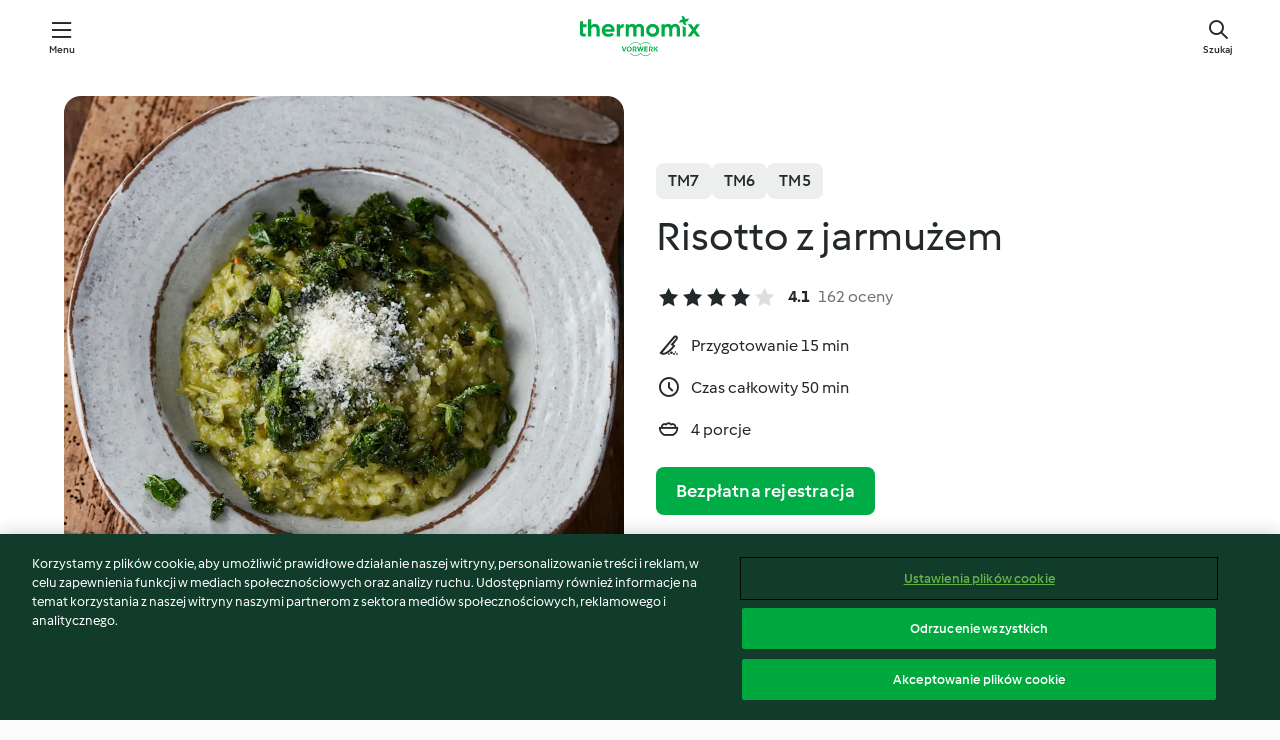

--- FILE ---
content_type: text/html; charset=utf-8
request_url: https://cookidoo.pl/recipes/recipe/pl-PL/r307982
body_size: 10875
content:
<!DOCTYPE html>
<html
  lang="pl-PL"
  class="cicd2-theme">
<head>
    <meta property="og:url" content="https://cookidoo.pl/recipes/recipe/pl-PL/r307982"/>
    <meta property="og:title" content="Risotto z jarmużem"/>
    <meta property="og:description" content="Świat przepisów Thermomix® – Cookidoo® zapewni Ci pyszne dania na całym świecie.
Tysiące przepisów oraz pomysłów to gwarancja wyśmienitych inspiracji przy każdych odwiedzinach."/>
    <meta property="og:image" content="https://assets.tmecosys.com/image/upload/t_web_rdp_recipe_584x480/img/recipe/ras/Assets/F2808E23-6FA1-4415-A8C0-602919B1AA65/Derivates/F59F9F7A-91BF-4834-8BB5-C1119771DA8B.jpg"/>
    <meta name="robots" content="noarchive"/>
    <meta charset="utf-8">
    <meta name="viewport" content="width=device-width, initial-scale=1, shrink-to-fit=no">
    <link rel="stylesheet" href="https://patternlib-all.prod.external.eu-tm-prod.vorwerk-digital.com/pl-core-28.84.0-40ec629bea97c4ec3ddaa29931f0a7b6.css">
      <link rel="stylesheet" href="https://patternlib-all.prod.external.eu-tm-prod.vorwerk-digital.com/cicd2-theme-28.84.0-5eba483bfbb03f3a99d1d6c8cc61c91f.css">
    <link rel="stylesheet" href="https://recipepublic-all.prod.external.eu-tm-prod.vorwerk-digital.com/bundle-9c339906dbe5be4aa864ca3eabb1da24.css">
    <link rel="icon" href="https://patternlib-all.prod.external.eu-tm-prod.vorwerk-digital.com/favicon-02a92602e0cf506ebd0186892a17fd82.ico">
    <link rel="preconnect" href="https://assets.tmecosys.com" crossorigin="anonymous">
    <script>"use strict";(()=>{function c(n){let t=document.cookie.match(new RegExp("(^| )"+n+"=([^;]+)"));if(t)return t[2]}var e={get:c};e.get("v-authenticated")?document.documentElement.classList.add("is-authenticated"):document.documentElement.classList.add("is-unauthenticated");})();
</script>
    <title>Risotto z jarmużem - Cookidoo® – oficjalna platforma z przepisami na Thermomix®</title>
    <link rel="stylesheet" href="https://patternlib-all.prod.external.eu-tm-prod.vorwerk-digital.com/pl-recipe-2.18.1-4949e3c3f2b6c536234d63e48d89c215.css">
    <script type="application/ld+json">{"@context":"http://schema.org/","@type":"Recipe","name":"Risotto z jarmużem","image":"https://assets.tmecosys.com/image/upload/t_web_rdp_recipe_584x480_1_5x/img/recipe/ras/Assets/F2808E23-6FA1-4415-A8C0-602919B1AA65/Derivates/F59F9F7A-91BF-4834-8BB5-C1119771DA8B.jpg","totalTime":"PT50M","cookTime":"PT50M","prepTime":"PT15M","recipeYield":"4 porcje","recipeCategory":["Dania główne - potrawy wegetariańskie"],"recipeIngredient":["80 g sera parmezan","130 g jarmużu","80 g cebuli szalotki","1 ząbek czosnku","10 g oliwy z oliwek","300 g ryżu do risotto","150 g białego wina, wytrawnego","850 g wody","2 łyżeczki koncentratu bulionu warzywnego, wykonanego w TM","1 łyżeczka soli","&frac14; łyżeczki pieprzu czarnego, mielonego","20 g masła"],"nutrition":{"@type":"NutritionInformation","calories":"498.9 kcal","carbohydrateContent":"67.7 g","fatContent":"15.8 g","proteinContent":"14.2 g"},"inLanguage":"pl-PL","author":{"@type":"Organization","name":"Vorwerk International & Co. KmG","address":"Wolleraustrasse 11a\n8807 Freienbach\nSzwajcaria","url":"https://cookidoo.pl/"},"aggregateRating":{"@id":"AggregatedRating"}}</script>
</head>

<body>
  <core-user-info
    condition="html.is-authenticated"
    community-profile="/community/profile/pl-PL"
    devices="/customer-devices/api/my-devices/versions"
    >
  </core-user-info>
  
  <div class="page-content">
      
  <header tabindex="-1" class="page-header">
    <div class="page-header__content">
          <a class="logo page-header__home authenticated-only" href="/foundation/pl-PL/for-you"
            aria-label="Link to the home page">
            <img class="logo" src="https://patternlib-all.prod.external.eu-tm-prod.vorwerk-digital.com/logo_thermomix-02469c2fb4fca55fc3c397286d9e7fe0.svg"
              alt="Thermomix®">
          </a>
          <a class="logo page-header__home unauthenticated-only" href="/foundation/pl-PL/explore"
            aria-label="Link to the home page">
            <img class="logo" src="https://patternlib-all.prod.external.eu-tm-prod.vorwerk-digital.com/logo_thermomix-02469c2fb4fca55fc3c397286d9e7fe0.svg"
              alt="Thermomix®">
          </a>
      <core-nav class="page-header__nav">
        <nav class="core-nav__nav" role="navigation">
          <button class="core-nav__trigger">Menu</button>
          <div class="core-nav__container">
            <ul class="core-nav__main-links authenticated-only">
                <li class="core-nav__item">
                  <a href="/foundation/pl-PL/for-you"
                    class="core-nav__link">Dla Ciebie</a>
                </li>
              <li class="core-nav__item">
                <a href="/foundation/pl-PL/explore"
                  class="core-nav__link">Odkrywaj</a>
              </li>
              <li class="core-nav__item">
                <a href="/organize/pl-PL/my-recipes"
                  class="core-nav__link">Moje przepisy</a>
              </li>
              <li class="core-nav__item">
                <a href="/planning/pl-PL/my-week"
                  class="core-nav__link">Mój tydzień</a>
              </li>
                <li class="core-nav__item">
                  <a href="/shopping/pl-PL"
                    class="core-nav__link">Lista zakupów</a>
                </li>
            </ul>
            <ul class=" core-nav__main-links unauthenticated-only">
              <li class="core-nav__item">
                <a href="/foundation/pl-PL/explore"
                  class="core-nav__link">Odkrywaj</a>
              </li>
              <li class="core-nav__item">
                <a href="/foundation/pl-PL/membership"
                  class="core-nav__link">Abonament</a>
              </li>
              <li class="core-nav__item">
                <a href="/foundation/pl-PL/help"
                  class="core-nav__link">Pomoc</a>
              </li>
            </ul>
            <ul class="core-nav__links unauthenticated-only">
              <li class="core-nav__item">
                <a href="/ciam/register/start"
                  class="core-nav__link page-header__sign-up page-header__icon">Zarejestruj konto</a>
              </li>
              <li class="core-nav__item">
                <a href="/profile/pl-PL/login?redirectAfterLogin=%2Frecipes%2Frecipe%2Fpl-PL%2Fr307982"
                  class="core-nav__link page-header__login page-header__icon">Zaloguj się</a>
              </li>
            </ul>
            <div role="separator" aria-orientation="vertical"
              class="core-nav__separator separator-vertical separator-vertical--silver-20"></div>
            <core-user-profile class="authenticated-only">
              <core-dropdown-menu class="core-nav__dropdown core-nav__dropdown--profile" align="bottom-right">
                <button class="core-dropdown-menu__trigger core-nav__dropdown-trigger">
                  <span class="core-nav__dropdown-trigger-icon" aria-hidden="true"></span>
                  <img class="core-nav__dropdown-trigger-picture" src alt>
                  <span class="core-dropdown-menu__trigger-text">
                      Profil
                  </span>
                </button>
                <div class="core-dropdown-menu__content core-nav__dropdown-content">
                  <ul class="core-dropdown-list core-nav__dropdown-list">
                    <li class="core-community-profile__link">
                      <a href="/community/profile/pl-PL"
                        class="core-dropdown-list__item core-nav__link core-nav__link--community">
                        <core-community-profile>
                          <span class="core-community-profile__icon" aria-hidden="true"></span>
                          <img class="core-community-profile__picture" src alt>
                          <div class="core-community-profile__heading-group">
                            <span class="core-community-profile__header">Profil</span>
                            <span class="core-community-profile__subheader">Wyświetl profil</span>
                          </div>
                        </core-community-profile>
                      </a>
                    </li>
                    <li>
                      <a href="/commerce/pl-PL/membership"
                        class="core-dropdown-list__item core-nav__link">Konto użytkownika</a>
                    </li>
                    <li>
                      <a href="/foundation/pl-PL/help"
                        class="core-dropdown-list__item core-nav__link">Pomoc</a>
                    </li>
                    <li>
                      <a href="/profile/logout"
                        class="core-dropdown-list__item core-nav__link">Wyloguj się</a>
                    </li>
                  </ul>
                </div>
              </core-dropdown-menu>
            </core-user-profile>
          </div>
          <div role="separator" aria-orientation="vertical"
            class="core-nav__separator separator-vertical separator-vertical--silver-20"></div>
        </nav>
      </core-nav>
      <a class="page-header__search page-header__icon" href="/search/pl-PL"
        aria-label="Szukaj">Szukaj</a>
    </div>
  </header>
  <recipe-scrollspy>
    <nav class="recipe-scrollspy__nav">
        <a href="#ingredients-section" class="recipe-scrollspy__link">Składniki</a>
  
      <a href="#difficulty-section" class="recipe-scrollspy__link">Poziom trudności</a>
  
        <a href="#nutrition-section" class="recipe-scrollspy__link">Wartości odżywcze</a>
  
        <a href="#also-featured-in-section" class="recipe-scrollspy__link">Dostępny w</a>
  
      <a id="recipe-scrollspy-alternative-recipes" href="#alternative-recipes" class="recipe-scrollspy__link">Może spodoba Ci się również...</a>
    </nav>
  </recipe-scrollspy>

  <recipe-details>
    <recipe-card>
      <div class="recipe-card__wrapper">
        <div class="recipe-card__image-wrapper">
            <core-image-loader>
              <img
                class="recipe-card__image"
                  src="https://assets.tmecosys.com/image/upload/t_web_rdp_recipe_584x480/img/recipe/ras/Assets/F2808E23-6FA1-4415-A8C0-602919B1AA65/Derivates/F59F9F7A-91BF-4834-8BB5-C1119771DA8B.jpg"
                  srcset="https://assets.tmecosys.com/image/upload/t_web_rdp_recipe_584x480/img/recipe/ras/Assets/F2808E23-6FA1-4415-A8C0-602919B1AA65/Derivates/F59F9F7A-91BF-4834-8BB5-C1119771DA8B.jpg 584w, https://assets.tmecosys.com/image/upload/t_web_rdp_recipe_584x480_1_5x/img/recipe/ras/Assets/F2808E23-6FA1-4415-A8C0-602919B1AA65/Derivates/F59F9F7A-91BF-4834-8BB5-C1119771DA8B.jpg 876w"
                    sizes="(min-width: 1333px) 584px, (min-width: 768px) 50vw, 100vw"
                alt="Risotto z jarmużem"
                title="Risotto z jarmużem"/>
            </core-image-loader>
        </div>
        <div class="recipe-card__info">
    
            <div class="recipe-card__header">
              <div class="recipe-card__header-left">
                  <rdp-badges id="tm-versions-modal">
                      <button class="core-chip-button core-chip-button--flat core-chip-button--x-small">
                        TM7
                      </button>
                      <button class="core-chip-button core-chip-button--flat core-chip-button--x-small">
                        TM6
                      </button>
                      <button class="core-chip-button core-chip-button--flat core-chip-button--x-small">
                        TM5
                      </button>
                  </rdp-badges>
                
                  <core-modal
                    trigger-id="tm-versions-modal"
                    class="tm-versions-modal"
                    prevent-body-scroll="true"
                    hidden>
                    <div class="core-modal__wrapper">
                      <div class="core-modal__container" role="dialog" aria-modal="true">
                  
                        <div class="core-modal__header">
                          <h2>Urządzenia i Akcesoria</h2>
                          <button class="core-modal__close" aria-label="Close Modal"></button>
                        </div>
                  
                        <core-scrollbar class="core-modal__content" fadeout-top>
                          <div class="core-scrollbar__content">
                  
                            <rdp-tm-versions>
                              <p class="rdp-tm-versions__description">Ten przepis został stworzony dla określonej konfiguracji urządzeń i akcesoriów. Bez wymaganej konfiguracji nie możemy zagwarantować Ci udanego efektu końcowego.</p>
                              <div class="rdp-tm-versions__list">
                                  <div class="rdp-tm-versions__item">
                                    <img src="https://patternlib-all.prod.external.eu-tm-prod.vorwerk-digital.com/tm7-83b22c91a1a1e7fee3797168f05f9754.png" class="rdp-tm-versions__image"/>
                                    <div class="rdp-tm-versions__wrapper">
                                      <span class="rdp-tm-versions__name">Thermomix® TM7</span>
                                      <span class="rdp-tm-versions__compatibility">
                                        <span class="icon icon--checkmark-circle icon--xxxs"></span>Kompatybilny
                                      </span>
                                    </div>
                                  </div>
                                  <div class="rdp-tm-versions__item">
                                    <img src="https://patternlib-all.prod.external.eu-tm-prod.vorwerk-digital.com/tm6-fff867f1cfc7f35118b8b6dfffca8339.png" class="rdp-tm-versions__image"/>
                                    <div class="rdp-tm-versions__wrapper">
                                      <span class="rdp-tm-versions__name">Thermomix® TM6</span>
                                      <span class="rdp-tm-versions__compatibility">
                                        <span class="icon icon--checkmark-circle icon--xxxs"></span>Kompatybilny
                                      </span>
                                    </div>
                                  </div>
                                  <div class="rdp-tm-versions__item">
                                    <img src="https://patternlib-all.prod.external.eu-tm-prod.vorwerk-digital.com/tm5-a3a665744eb0093e9108135bf6b1baa4.png" class="rdp-tm-versions__image"/>
                                    <div class="rdp-tm-versions__wrapper">
                                      <span class="rdp-tm-versions__name">Thermomix® TM5</span>
                                      <span class="rdp-tm-versions__compatibility">
                                        <span class="icon icon--checkmark-circle icon--xxxs"></span>Kompatybilny
                                      </span>
                                    </div>
                                  </div>
                              </div>
                            </rdp-tm-versions>
                  
                  
                          </div>
                        </core-scrollbar>
                  
                        <div class="core-modal__footer">
                          <a class="button--inline rdp-tm-versions__more" href="/foundation/pl-PL/thermomix-compatibility">Więcej informacji</a>
                        </div>
                      </div>
                    </div>
                  </core-modal>
                
              </div>
            </div>
    
          <div class="recipe-card__content">
            <core-ellipsis lines-count="3">
              <h1 class="recipe-card__section recipe-card__name">Risotto z jarmużem</h1>
            </core-ellipsis>
            
            <core-rating>
  <div class="core-rating__rating-list">
      <span class="core-rating__point core-rating__point--full"></span>
      <span class="core-rating__point core-rating__point--full"></span>
      <span class="core-rating__point core-rating__point--full"></span>
      <span class="core-rating__point core-rating__point--full"></span>
      <span class="core-rating__point "></span>
  </div>
    <span class="core-rating__counter">4.1</span>
    <span class="core-rating__label">
      
      162 oceny
      
    </span>
  <script type="application/ld+json">
  {
    "@context": "http://schema.org",
    "@type": "AggregateRating",
    "@id": "AggregatedRating",
    "ratingValue": 4.1,
    "reviewCount": 162
  }
  </script>
</core-rating>

            <div class="recipe-card__cook-params">
              <div class="recipe-card__cook-param">
                <span class="icon icon--time-preparation"></span>
                <span>Przygotowanie 15 min </span>
              </div>
              <div class="recipe-card__cook-param">
                <span class="icon icon--time"></span>
                <span>Czas całkowity 50 min</span>
              </div>
              <div class="recipe-card__cook-param">
                <span class="icon icon--servings"></span>
                <span>4 porcje</span>
              </div>
            </div>
          </div>
    
          <div class="recipe-card__footer">
            <a class="button--primary recipe-card__action-button recipe-card__action-button--primary"
              title="Bezpłatna rejestracja"
              href="/ciam/register/start">Bezpłatna rejestracja</a>
          </div>
        </div>
      </div>
    </recipe-card>
    
    <recipe-content>
      <div class="recipe-content__left">
        <div mobile-order="1">
          <div id="ingredients-section" class="recipe-content__section">
            <h4 class="recipe-content__title">Składniki</h4>
              <div class="recipe-content__inner-section">
                <ul class="ul--clean">
                    <li>
          <recipe-ingredient>
            <div class="recipe-ingredient__wrapper">
                <img class="recipe-ingredient__image"   src="https://assets.tmecosys.com/image/upload/t_web_ingredient_48x48/icons/ingredient_icons/63"
            srcset="https://assets.tmecosys.com/image/upload/t_web_ingredient_48x48/icons/ingredient_icons/63 48w, https://assets.tmecosys.com/image/upload/t_web_ingredient_48x48_1_5x/icons/ingredient_icons/63 72w, https://assets.tmecosys.com/image/upload/t_web_ingredient_48x48_2x/icons/ingredient_icons/63 96w"
              sizes="48px"
           />
          
                <div class="recipe-ingredient__content">
                  <span class="recipe-ingredient__name">
                        80
            g
           sera parmezan 
                  </span>
                    <span class="recipe-ingredient__description">pokrojonego na 3 cm kawałki</span>
                </div>
            </div>
              <span class="recipe-ingredient__alternative">
                    80
                  g
                sera grana padano, pokrojonego na 3 cm kawałki
              </span>
          </recipe-ingredient>
          </li>
                    <li>
          <recipe-ingredient>
            <div class="recipe-ingredient__wrapper">
                <img class="recipe-ingredient__image"   src="https://assets.tmecosys.com/image/upload/t_web_ingredient_48x48/icons/ingredient_icons/441"
            srcset="https://assets.tmecosys.com/image/upload/t_web_ingredient_48x48/icons/ingredient_icons/441 48w, https://assets.tmecosys.com/image/upload/t_web_ingredient_48x48_1_5x/icons/ingredient_icons/441 72w, https://assets.tmecosys.com/image/upload/t_web_ingredient_48x48_2x/icons/ingredient_icons/441 96w"
              sizes="48px"
           />
          
                <div class="recipe-ingredient__content">
                  <span class="recipe-ingredient__name">
                        130
            g
           jarmużu 
                  </span>
                    <span class="recipe-ingredient__description">tylko liście, pokrojonego na 3 cm kawałki, bez twardych części</span>
                </div>
            </div>
          </recipe-ingredient>
          </li>
                    <li>
          <recipe-ingredient>
            <div class="recipe-ingredient__wrapper">
                <img class="recipe-ingredient__image"   src="https://assets.tmecosys.com/image/upload/t_web_ingredient_48x48/icons/ingredient_icons/238"
            srcset="https://assets.tmecosys.com/image/upload/t_web_ingredient_48x48/icons/ingredient_icons/238 48w, https://assets.tmecosys.com/image/upload/t_web_ingredient_48x48_1_5x/icons/ingredient_icons/238 72w, https://assets.tmecosys.com/image/upload/t_web_ingredient_48x48_2x/icons/ingredient_icons/238 96w"
              sizes="48px"
           />
          
                <div class="recipe-ingredient__content">
                  <span class="recipe-ingredient__name">
                        80
            g
           cebuli szalotki 
                  </span>
                    <span class="recipe-ingredient__description">przekrojonej na pół</span>
                </div>
            </div>
          </recipe-ingredient>
          </li>
                    <li>
          <recipe-ingredient>
            <div class="recipe-ingredient__wrapper">
                <img class="recipe-ingredient__image"   src="https://assets.tmecosys.com/image/upload/t_web_ingredient_48x48/icons/ingredient_icons/352"
            srcset="https://assets.tmecosys.com/image/upload/t_web_ingredient_48x48/icons/ingredient_icons/352 48w, https://assets.tmecosys.com/image/upload/t_web_ingredient_48x48_1_5x/icons/ingredient_icons/352 72w, https://assets.tmecosys.com/image/upload/t_web_ingredient_48x48_2x/icons/ingredient_icons/352 96w"
              sizes="48px"
           />
          
                <div class="recipe-ingredient__content">
                  <span class="recipe-ingredient__name">
                        1
            
           ząbek czosnku 
                  </span>
                </div>
            </div>
          </recipe-ingredient>
          </li>
                    <li>
          <recipe-ingredient>
            <div class="recipe-ingredient__wrapper">
                <img class="recipe-ingredient__image"   src="https://assets.tmecosys.com/image/upload/t_web_ingredient_48x48/icons/ingredient_icons/306"
            srcset="https://assets.tmecosys.com/image/upload/t_web_ingredient_48x48/icons/ingredient_icons/306 48w, https://assets.tmecosys.com/image/upload/t_web_ingredient_48x48_1_5x/icons/ingredient_icons/306 72w, https://assets.tmecosys.com/image/upload/t_web_ingredient_48x48_2x/icons/ingredient_icons/306 96w"
              sizes="48px"
           />
          
                <div class="recipe-ingredient__content">
                  <span class="recipe-ingredient__name">
                        10
            g
           oliwy z oliwek 
                  </span>
                    <span class="recipe-ingredient__description">plus 1 łyżka</span>
                </div>
            </div>
          </recipe-ingredient>
          </li>
                    <li>
          <recipe-ingredient>
            <div class="recipe-ingredient__wrapper">
                <img class="recipe-ingredient__image"   src="https://assets.tmecosys.com/image/upload/t_web_ingredient_48x48/icons/ingredient_icons/166"
            srcset="https://assets.tmecosys.com/image/upload/t_web_ingredient_48x48/icons/ingredient_icons/166 48w, https://assets.tmecosys.com/image/upload/t_web_ingredient_48x48_1_5x/icons/ingredient_icons/166 72w, https://assets.tmecosys.com/image/upload/t_web_ingredient_48x48_2x/icons/ingredient_icons/166 96w"
              sizes="48px"
           />
          
                <div class="recipe-ingredient__content">
                  <span class="recipe-ingredient__name">
                        300
            g
           ryżu do risotto 
                  </span>
                    <span class="recipe-ingredient__description">typu Arborio, o czasie gotowania 14-15 min</span>
                </div>
            </div>
          </recipe-ingredient>
          </li>
                    <li>
          <recipe-ingredient>
            <div class="recipe-ingredient__wrapper">
                <img class="recipe-ingredient__image"   src="https://assets.tmecosys.com/image/upload/t_web_ingredient_48x48/icons/ingredient_icons/255"
            srcset="https://assets.tmecosys.com/image/upload/t_web_ingredient_48x48/icons/ingredient_icons/255 48w, https://assets.tmecosys.com/image/upload/t_web_ingredient_48x48_1_5x/icons/ingredient_icons/255 72w, https://assets.tmecosys.com/image/upload/t_web_ingredient_48x48_2x/icons/ingredient_icons/255 96w"
              sizes="48px"
           />
          
                <div class="recipe-ingredient__content">
                  <span class="recipe-ingredient__name">
                        150
            g
           białego wina, wytrawnego 
                  </span>
                </div>
            </div>
          </recipe-ingredient>
          </li>
                    <li>
          <recipe-ingredient>
            <div class="recipe-ingredient__wrapper">
                <img class="recipe-ingredient__image"   src="https://assets.tmecosys.com/image/upload/t_web_ingredient_48x48/icons/ingredient_icons/54"
            srcset="https://assets.tmecosys.com/image/upload/t_web_ingredient_48x48/icons/ingredient_icons/54 48w, https://assets.tmecosys.com/image/upload/t_web_ingredient_48x48_1_5x/icons/ingredient_icons/54 72w, https://assets.tmecosys.com/image/upload/t_web_ingredient_48x48_2x/icons/ingredient_icons/54 96w"
              sizes="48px"
           />
          
                <div class="recipe-ingredient__content">
                  <span class="recipe-ingredient__name">
                        850
            g
           wody 
                  </span>
                </div>
            </div>
          </recipe-ingredient>
          </li>
                    <li>
          <recipe-ingredient>
            <div class="recipe-ingredient__wrapper">
                <img class="recipe-ingredient__image"   src="https://assets.tmecosys.com/image/upload/t_web_ingredient_48x48/icons/ingredient_icons/393"
            srcset="https://assets.tmecosys.com/image/upload/t_web_ingredient_48x48/icons/ingredient_icons/393 48w, https://assets.tmecosys.com/image/upload/t_web_ingredient_48x48_1_5x/icons/ingredient_icons/393 72w, https://assets.tmecosys.com/image/upload/t_web_ingredient_48x48_2x/icons/ingredient_icons/393 96w"
              sizes="48px"
           />
          
                <div class="recipe-ingredient__content">
                  <span class="recipe-ingredient__name">
                        2
            łyżeczki
           koncentratu bulionu warzywnego, wykonanego w TM 
                  </span>
                </div>
            </div>
              <span class="recipe-ingredient__alternative">
                    2
                  
                kostki bulionu warzywnego (na 0,5 l), pokruszone
              </span>
          </recipe-ingredient>
          </li>
                    <li>
          <recipe-ingredient>
            <div class="recipe-ingredient__wrapper">
                <img class="recipe-ingredient__image"   src="https://assets.tmecosys.com/image/upload/t_web_ingredient_48x48/icons/ingredient_icons/269"
            srcset="https://assets.tmecosys.com/image/upload/t_web_ingredient_48x48/icons/ingredient_icons/269 48w, https://assets.tmecosys.com/image/upload/t_web_ingredient_48x48_1_5x/icons/ingredient_icons/269 72w, https://assets.tmecosys.com/image/upload/t_web_ingredient_48x48_2x/icons/ingredient_icons/269 96w"
              sizes="48px"
           />
          
                <div class="recipe-ingredient__content">
                  <span class="recipe-ingredient__name">
                        1
            łyżeczka
           soli 
                  </span>
                </div>
            </div>
          </recipe-ingredient>
          </li>
                    <li>
          <recipe-ingredient>
            <div class="recipe-ingredient__wrapper">
                <img class="recipe-ingredient__image"   src="https://assets.tmecosys.com/image/upload/t_web_ingredient_48x48/icons/ingredient_icons/23"
            srcset="https://assets.tmecosys.com/image/upload/t_web_ingredient_48x48/icons/ingredient_icons/23 48w, https://assets.tmecosys.com/image/upload/t_web_ingredient_48x48_1_5x/icons/ingredient_icons/23 72w, https://assets.tmecosys.com/image/upload/t_web_ingredient_48x48_2x/icons/ingredient_icons/23 96w"
              sizes="48px"
           />
          
                <div class="recipe-ingredient__content">
                  <span class="recipe-ingredient__name">
                        &frac14;
            łyżeczki
           pieprzu czarnego, mielonego 
                  </span>
                </div>
            </div>
          </recipe-ingredient>
          </li>
                    <li>
          <recipe-ingredient>
            <div class="recipe-ingredient__wrapper">
                <img class="recipe-ingredient__image"   src="https://assets.tmecosys.com/image/upload/t_web_ingredient_48x48/icons/ingredient_icons/15196"
            srcset="https://assets.tmecosys.com/image/upload/t_web_ingredient_48x48/icons/ingredient_icons/15196 48w, https://assets.tmecosys.com/image/upload/t_web_ingredient_48x48_1_5x/icons/ingredient_icons/15196 72w, https://assets.tmecosys.com/image/upload/t_web_ingredient_48x48_2x/icons/ingredient_icons/15196 96w"
              sizes="48px"
           />
          
                <div class="recipe-ingredient__content">
                  <span class="recipe-ingredient__name">
                        20
            g
           masła 
                  </span>
                </div>
            </div>
          </recipe-ingredient>
          </li>
                </ul>
              </div>
          </div>
          <hr>
        </div>
        <div mobile-order="3">
          <div id="difficulty-section" class="recipe-content__section">
            <h4 class="recipe-content__title">Poziom trudności</h4>
            <rdp-difficulty>
              <span class="icon icon--s icon--chef-hat"></span>
              <p>średni</p>
            </rdp-difficulty>
          </div>
          <hr>
            <div id="nutrition-section" class="recipe-content__section">
              <h4 class="recipe-content__title">
                Wartości odżywcze
                <span class="recipe-content__subtitle">na 1 porcję</span>
              </h4>
              <rdp-nutritious>
                  <div class="rdp-nutritious__item">
                    <span class="rdp-nutritious__name">Sód</span>
                    <span class="rdp-nutritious__value">
                        892.5 mg 
                    </span>
                  </div>
                  <div class="rdp-nutritious__item">
                    <span class="rdp-nutritious__name">Białko</span>
                    <span class="rdp-nutritious__value">
                        14.2 g 
                    </span>
                  </div>
                  <div class="rdp-nutritious__item">
                    <span class="rdp-nutritious__name">Kalorie</span>
                    <span class="rdp-nutritious__value">
                        2087.3 kJ  / 
                        498.9 kcal 
                    </span>
                  </div>
                  <div class="rdp-nutritious__item">
                    <span class="rdp-nutritious__name">Tłuszcz</span>
                    <span class="rdp-nutritious__value">
                        15.8 g 
                    </span>
                  </div>
                  <div class="rdp-nutritious__item">
                    <span class="rdp-nutritious__name">Błonnik</span>
                    <span class="rdp-nutritious__value">
                        1.9 g 
                    </span>
                  </div>
                  <div class="rdp-nutritious__item">
                    <span class="rdp-nutritious__name">Tłuszcz nasycony</span>
                    <span class="rdp-nutritious__value">
                        6.9 g 
                    </span>
                  </div>
                  <div class="rdp-nutritious__item">
                    <span class="rdp-nutritious__name">Węglowodany</span>
                    <span class="rdp-nutritious__value">
                        67.7 g 
                    </span>
                  </div>
              </rdp-nutritious>
            </div>
            <hr>
        </div>
      </div>
      <div class="recipe-content__right">
        <div mobile-order="2">
          <div class="recipe-content__section">
            <recipe-membership-banner>
              <img src="https://patternlib-all.prod.external.eu-tm-prod.vorwerk-digital.com/cookidoo-world-da330b8ec91ef8ac5df385f0e440dffb.svg" class="recipe-membership-banner__image" />
              <h1 class="recipe-membership-banner__title">Podoba Ci się nasza platforma?</h1>
              <h4 class="recipe-membership-banner__subtitle">Ten przepis i ponad 100 000 innych potraw czeka na Ciebie!</h4>
              <p class="recipe-membership-banner__description">Zarejestruj się i otrzymaj 30 dni bezpłatnego okresu próbnego, aby odkrywać świat Cookidoo® bez zobowiązań.</p>
              <a href="/ciam/register/start" class="button--primary">Bezpłatna rejestracja</a>
              <a href="/foundation/pl-PL/membership" class="button--inline">Więcej informacji</a>
            </recipe-membership-banner>
          </div>
          <hr>
        </div>
        <div mobile-order="4">
            <div id="also-featured-in-section" class="recipe-content__section">
              <h4 class="recipe-content__title">Dostępny w</h4>
              <rdp-collections>
                  <rdp-collection-tile>
                    <a class="rdp-collection-tile__wrapper" href="/collection/pl-PL/p/VrkCollection-pl-000001358448">
                      <img   src="https://assets.tmecosys.com/image/upload/t_web_col_80x80/img/collection/VrkCollection-pl-000001358448.jpg"
            srcset="https://assets.tmecosys.com/image/upload/t_web_col_80x80/img/collection/VrkCollection-pl-000001358448.jpg 80w, https://assets.tmecosys.com/image/upload/t_web_col_80x80_1_5x/img/collection/VrkCollection-pl-000001358448.jpg 120w, https://assets.tmecosys.com/image/upload/t_web_col_80x80_2x/img/collection/VrkCollection-pl-000001358448.jpg 160w"
              sizes="80px"
           class="rdp-collection-tile__image">
                      <div class="rdp-collection-tile__content">
                        <span class="rdp-collection-tile__name">JARMUŻ </span>
                        <span class="rdp-collection-tile__info">11 Przepisów<br>Polska</span>
                      </div>
                    </a>
                  </rdp-collection-tile>
              </rdp-collections>
            </div>
            <hr>
        </div>
      </div>
    </recipe-content>
  </recipe-details>

  
  
  
  <div id="alternative-recipes" class="l-content l-content--additional recipe-alternative-recipes">
    <core-stripe class="core-stripe--modern" aria-labelledby="stripe-header" aria-describedby="stripe-description" role="region"
                 data-category="VrkNavCategory-RPF-006">
      <h3 class="core-stripe__header" id="stripe-header">
          Może spodoba Ci się również...
      </h3>
        <div class="core-stripe__content">
          
  
          
            <core-tile class="core-tile--expanded" id="r78421" data-recipe-id="r78421"><a class="link--alt" href="/recipes/recipe/pl-PL/r78421"><div class="core-tile__image-wrapper">
    <img
      class="core-tile__image"
      alt="Risotto szparagowe"
      title="Risotto szparagowe"
      src="https://assets.tmecosys.com/image/upload/t_web_shared_recipe_221x240/img/recipe/ras/Assets/42ACAF13-2BAB-4D8B-8174-6C5324FBB228/Derivates/D0410851-01AE-4222-A24F-22732B58AA77"
      sizes="221px"
      decoding="async"
      srcset="https://assets.tmecosys.com/image/upload/t_web_shared_recipe_221x240/img/recipe/ras/Assets/42ACAF13-2BAB-4D8B-8174-6C5324FBB228/Derivates/D0410851-01AE-4222-A24F-22732B58AA77 221w, https://assets.tmecosys.com/image/upload/t_web_shared_recipe_221x240_1_5x/img/recipe/ras/Assets/42ACAF13-2BAB-4D8B-8174-6C5324FBB228/Derivates/D0410851-01AE-4222-A24F-22732B58AA77 331w, https://assets.tmecosys.com/image/upload/t_web_shared_recipe_221x240_2x/img/recipe/ras/Assets/42ACAF13-2BAB-4D8B-8174-6C5324FBB228/Derivates/D0410851-01AE-4222-A24F-22732B58AA77 442w"
    />
  </div><div class="core-tile__description-wrapper"><div class="core-tile__description"><core-ellipsis><p class="core-tile__description-text">Risotto szparagowe</p></core-ellipsis><button class="core-tile__trigger authenticated-only context-menu-trigger" aria-label="open context menu" type="button"></button></div><core-rating class="core-rating--short core-rating--small"><span class="core-rating__counter">4.7</span><span class="core-rating__point core-rating__point--full"></span><span class="core-rating__label">(1.5K)</span></core-rating><p class="core-tile__description-subline">20 min</p></div></a><core-context-menu trigger-class="context-menu-trigger" class="translate-x-[0.5px]"><ul class="core-dropdown-list"><li><core-transclude href="/planning/pl-PL/transclude/manage-cook-today/r78421" prevent-page-reload="true" on="context-menu-open" context="core-context-menu"></core-transclude></li><li><core-transclude href="/organize/pl-PL/transclude/manage-bookmark/r78421" prevent-page-reload="true" on="context-menu-open" context="core-context-menu"></core-transclude></li><li><core-transclude href="/organize/pl-PL/transclude/manage-custom-list/r78421" prevent-page-reload="true" on="context-menu-open" context="core-context-menu"></core-transclude></li><li><core-transclude href="/planning/pl-PL/transclude/manage-add-to-myweek/r78421" prevent-page-reload="true" on="context-menu-open" context="core-context-menu"></core-transclude></li><li><core-transclude href="/shopping/pl-PL/partial/add-to-shopping-list/r78421" prevent-page-reload="true" on="context-menu-open" context="core-context-menu"></core-transclude></li><li><core-transclude href="/created-recipes/pl-PL/partials/add-to-customer-recipes?recipeUrl=https%3A%2F%2Fcookidoo.pl%2Frecipes%2Frecipe%2Fpl-PL%2Fr78421" prevent-page-reload="true" on="context-menu-open" context="core-context-menu"></core-transclude></li><li data-error="401" data-redirect-param="redirectAfterLogin" class="display-none"><a href="/profile/pl-PL/login?redirectAfterLogin=%2Fsearch%2Fpl-PL%2Ffragments%2Fstripe%3Flimit%3D12%26lazyLoading%3Dtrue%26accessories%3DincludingFriend%252CincludingBladeCoverWithPeeler%252CincludingCutter%252CincludingSensor%26includeRating%3Dtrue%26like%3Dr307982" class="core-dropdown-list__item"><span class="icon" aria-hidden="true">refresh</span>Odśwież login</a></li></ul></core-context-menu></core-tile><core-tile class="core-tile--expanded" id="r64822" data-recipe-id="r64822"><a class="link--alt" href="/recipes/recipe/pl-PL/r64822"><div class="core-tile__image-wrapper">
    <img
      class="core-tile__image"
      alt="Risotto z cukinii"
      title="Risotto z cukinii"
      src="https://assets.tmecosys.com/image/upload/t_web_shared_recipe_221x240/img/recipe/ras/Assets/F9E81CDC-D4AC-453B-8C74-646845241D34/Derivates/56D94236-EEA4-4704-B908-1EACA4418CF8"
      sizes="221px"
      decoding="async"
      srcset="https://assets.tmecosys.com/image/upload/t_web_shared_recipe_221x240/img/recipe/ras/Assets/F9E81CDC-D4AC-453B-8C74-646845241D34/Derivates/56D94236-EEA4-4704-B908-1EACA4418CF8 221w, https://assets.tmecosys.com/image/upload/t_web_shared_recipe_221x240_1_5x/img/recipe/ras/Assets/F9E81CDC-D4AC-453B-8C74-646845241D34/Derivates/56D94236-EEA4-4704-B908-1EACA4418CF8 331w, https://assets.tmecosys.com/image/upload/t_web_shared_recipe_221x240_2x/img/recipe/ras/Assets/F9E81CDC-D4AC-453B-8C74-646845241D34/Derivates/56D94236-EEA4-4704-B908-1EACA4418CF8 442w"
    />
  </div><div class="core-tile__description-wrapper"><div class="core-tile__description"><core-ellipsis><p class="core-tile__description-text">Risotto z cukinii</p></core-ellipsis><button class="core-tile__trigger authenticated-only context-menu-trigger" aria-label="open context menu" type="button"></button></div><core-rating class="core-rating--short core-rating--small"><span class="core-rating__counter">4.0</span><span class="core-rating__point core-rating__point--full"></span><span class="core-rating__label">(748)</span></core-rating><p class="core-tile__description-subline">45 min</p></div></a><core-context-menu trigger-class="context-menu-trigger" class="translate-x-[0.5px]"><ul class="core-dropdown-list"><li><core-transclude href="/planning/pl-PL/transclude/manage-cook-today/r64822" prevent-page-reload="true" on="context-menu-open" context="core-context-menu"></core-transclude></li><li><core-transclude href="/organize/pl-PL/transclude/manage-bookmark/r64822" prevent-page-reload="true" on="context-menu-open" context="core-context-menu"></core-transclude></li><li><core-transclude href="/organize/pl-PL/transclude/manage-custom-list/r64822" prevent-page-reload="true" on="context-menu-open" context="core-context-menu"></core-transclude></li><li><core-transclude href="/planning/pl-PL/transclude/manage-add-to-myweek/r64822" prevent-page-reload="true" on="context-menu-open" context="core-context-menu"></core-transclude></li><li><core-transclude href="/shopping/pl-PL/partial/add-to-shopping-list/r64822" prevent-page-reload="true" on="context-menu-open" context="core-context-menu"></core-transclude></li><li><core-transclude href="/created-recipes/pl-PL/partials/add-to-customer-recipes?recipeUrl=https%3A%2F%2Fcookidoo.pl%2Frecipes%2Frecipe%2Fpl-PL%2Fr64822" prevent-page-reload="true" on="context-menu-open" context="core-context-menu"></core-transclude></li><li data-error="401" data-redirect-param="redirectAfterLogin" class="display-none"><a href="/profile/pl-PL/login?redirectAfterLogin=%2Fsearch%2Fpl-PL%2Ffragments%2Fstripe%3Flimit%3D12%26lazyLoading%3Dtrue%26accessories%3DincludingFriend%252CincludingBladeCoverWithPeeler%252CincludingCutter%252CincludingSensor%26includeRating%3Dtrue%26like%3Dr307982" class="core-dropdown-list__item"><span class="icon" aria-hidden="true">refresh</span>Odśwież login</a></li></ul></core-context-menu></core-tile><core-tile class="core-tile--expanded" id="r307983" data-recipe-id="r307983"><a class="link--alt" href="/recipes/recipe/pl-PL/r307983"><div class="core-tile__image-wrapper">
    <img
      class="core-tile__image"
      alt="Makaron z jarmużem i szynką"
      title="Makaron z jarmużem i szynką"
      src="https://assets.tmecosys.com/image/upload/t_web_shared_recipe_221x240/img/recipe/ras/Assets/A5AC9830-A54F-40B9-9811-54C123E2B405/Derivates/073CA5B1-C156-42AA-A2AA-CC59AF829B0A"
      sizes="221px"
      decoding="async"
      srcset="https://assets.tmecosys.com/image/upload/t_web_shared_recipe_221x240/img/recipe/ras/Assets/A5AC9830-A54F-40B9-9811-54C123E2B405/Derivates/073CA5B1-C156-42AA-A2AA-CC59AF829B0A 221w, https://assets.tmecosys.com/image/upload/t_web_shared_recipe_221x240_1_5x/img/recipe/ras/Assets/A5AC9830-A54F-40B9-9811-54C123E2B405/Derivates/073CA5B1-C156-42AA-A2AA-CC59AF829B0A 331w, https://assets.tmecosys.com/image/upload/t_web_shared_recipe_221x240_2x/img/recipe/ras/Assets/A5AC9830-A54F-40B9-9811-54C123E2B405/Derivates/073CA5B1-C156-42AA-A2AA-CC59AF829B0A 442w"
    />
  </div><div class="core-tile__description-wrapper"><div class="core-tile__description"><core-ellipsis><p class="core-tile__description-text">Makaron z jarmużem i szynką</p></core-ellipsis><button class="core-tile__trigger authenticated-only context-menu-trigger" aria-label="open context menu" type="button"></button></div><core-rating class="core-rating--short core-rating--small"><span class="core-rating__counter">4.5</span><span class="core-rating__point core-rating__point--full"></span><span class="core-rating__label">(81)</span></core-rating><p class="core-tile__description-subline">35 min</p></div></a><core-context-menu trigger-class="context-menu-trigger" class="translate-x-[0.5px]"><ul class="core-dropdown-list"><li><core-transclude href="/planning/pl-PL/transclude/manage-cook-today/r307983" prevent-page-reload="true" on="context-menu-open" context="core-context-menu"></core-transclude></li><li><core-transclude href="/organize/pl-PL/transclude/manage-bookmark/r307983" prevent-page-reload="true" on="context-menu-open" context="core-context-menu"></core-transclude></li><li><core-transclude href="/organize/pl-PL/transclude/manage-custom-list/r307983" prevent-page-reload="true" on="context-menu-open" context="core-context-menu"></core-transclude></li><li><core-transclude href="/planning/pl-PL/transclude/manage-add-to-myweek/r307983" prevent-page-reload="true" on="context-menu-open" context="core-context-menu"></core-transclude></li><li><core-transclude href="/shopping/pl-PL/partial/add-to-shopping-list/r307983" prevent-page-reload="true" on="context-menu-open" context="core-context-menu"></core-transclude></li><li><core-transclude href="/created-recipes/pl-PL/partials/add-to-customer-recipes?recipeUrl=https%3A%2F%2Fcookidoo.pl%2Frecipes%2Frecipe%2Fpl-PL%2Fr307983" prevent-page-reload="true" on="context-menu-open" context="core-context-menu"></core-transclude></li><li data-error="401" data-redirect-param="redirectAfterLogin" class="display-none"><a href="/profile/pl-PL/login?redirectAfterLogin=%2Fsearch%2Fpl-PL%2Ffragments%2Fstripe%3Flimit%3D12%26lazyLoading%3Dtrue%26accessories%3DincludingFriend%252CincludingBladeCoverWithPeeler%252CincludingCutter%252CincludingSensor%26includeRating%3Dtrue%26like%3Dr307982" class="core-dropdown-list__item"><span class="icon" aria-hidden="true">refresh</span>Odśwież login</a></li></ul></core-context-menu></core-tile><core-tile class="core-tile--expanded" id="r254616" data-recipe-id="r254616"><a class="link--alt" href="/recipes/recipe/pl-PL/r254616"><div class="core-tile__image-wrapper">
    <img
      class="core-tile__image"
      alt="Orzechowe gryczotto z tymiankiem"
      title="Orzechowe gryczotto z tymiankiem"
      src="https://assets.tmecosys.com/image/upload/t_web_shared_recipe_221x240/img/recipe/ras/Assets/6957FA2A-3DD4-455F-A73D-A86D24F75E92/Derivates/c8081ce6-3df1-4875-9be2-18b59d02abc3"
      sizes="221px"
      decoding="async"
      srcset="https://assets.tmecosys.com/image/upload/t_web_shared_recipe_221x240/img/recipe/ras/Assets/6957FA2A-3DD4-455F-A73D-A86D24F75E92/Derivates/c8081ce6-3df1-4875-9be2-18b59d02abc3 221w, https://assets.tmecosys.com/image/upload/t_web_shared_recipe_221x240_1_5x/img/recipe/ras/Assets/6957FA2A-3DD4-455F-A73D-A86D24F75E92/Derivates/c8081ce6-3df1-4875-9be2-18b59d02abc3 331w, https://assets.tmecosys.com/image/upload/t_web_shared_recipe_221x240_2x/img/recipe/ras/Assets/6957FA2A-3DD4-455F-A73D-A86D24F75E92/Derivates/c8081ce6-3df1-4875-9be2-18b59d02abc3 442w"
    />
  </div><div class="core-tile__description-wrapper"><div class="core-tile__description"><core-ellipsis><p class="core-tile__description-text">Orzechowe gryczotto z tymiankiem</p></core-ellipsis><button class="core-tile__trigger authenticated-only context-menu-trigger" aria-label="open context menu" type="button"></button></div><core-rating class="core-rating--short core-rating--small"><span class="core-rating__counter">3.4</span><span class="core-rating__point core-rating__point--full"></span><span class="core-rating__label">(10)</span></core-rating><p class="core-tile__description-subline">45 min</p></div></a><core-context-menu trigger-class="context-menu-trigger" class="translate-x-[0.5px]"><ul class="core-dropdown-list"><li><core-transclude href="/planning/pl-PL/transclude/manage-cook-today/r254616" prevent-page-reload="true" on="context-menu-open" context="core-context-menu"></core-transclude></li><li><core-transclude href="/organize/pl-PL/transclude/manage-bookmark/r254616" prevent-page-reload="true" on="context-menu-open" context="core-context-menu"></core-transclude></li><li><core-transclude href="/organize/pl-PL/transclude/manage-custom-list/r254616" prevent-page-reload="true" on="context-menu-open" context="core-context-menu"></core-transclude></li><li><core-transclude href="/planning/pl-PL/transclude/manage-add-to-myweek/r254616" prevent-page-reload="true" on="context-menu-open" context="core-context-menu"></core-transclude></li><li><core-transclude href="/shopping/pl-PL/partial/add-to-shopping-list/r254616" prevent-page-reload="true" on="context-menu-open" context="core-context-menu"></core-transclude></li><li><core-transclude href="/created-recipes/pl-PL/partials/add-to-customer-recipes?recipeUrl=https%3A%2F%2Fcookidoo.pl%2Frecipes%2Frecipe%2Fpl-PL%2Fr254616" prevent-page-reload="true" on="context-menu-open" context="core-context-menu"></core-transclude></li><li data-error="401" data-redirect-param="redirectAfterLogin" class="display-none"><a href="/profile/pl-PL/login?redirectAfterLogin=%2Fsearch%2Fpl-PL%2Ffragments%2Fstripe%3Flimit%3D12%26lazyLoading%3Dtrue%26accessories%3DincludingFriend%252CincludingBladeCoverWithPeeler%252CincludingCutter%252CincludingSensor%26includeRating%3Dtrue%26like%3Dr307982" class="core-dropdown-list__item"><span class="icon" aria-hidden="true">refresh</span>Odśwież login</a></li></ul></core-context-menu></core-tile><core-tile class="core-tile--expanded" id="r101837" data-recipe-id="r101837"><a class="link--alt" href="/recipes/recipe/pl-PL/r101837"><div class="core-tile__image-wrapper">
    <img
      class="core-tile__image"
      alt="Szpinakowe gryczotto z kurkami"
      title="Szpinakowe gryczotto z kurkami"
      src="https://assets.tmecosys.com/image/upload/t_web_shared_recipe_221x240/img/recipe/ras/Assets/F49256AC-B333-4378-B7A1-FEFA029BE300/Derivates/55BEFE93-9A9B-4845-AFE9-6EF0B4A294CB"
      sizes="221px"
      decoding="async"
      srcset="https://assets.tmecosys.com/image/upload/t_web_shared_recipe_221x240/img/recipe/ras/Assets/F49256AC-B333-4378-B7A1-FEFA029BE300/Derivates/55BEFE93-9A9B-4845-AFE9-6EF0B4A294CB 221w, https://assets.tmecosys.com/image/upload/t_web_shared_recipe_221x240_1_5x/img/recipe/ras/Assets/F49256AC-B333-4378-B7A1-FEFA029BE300/Derivates/55BEFE93-9A9B-4845-AFE9-6EF0B4A294CB 331w, https://assets.tmecosys.com/image/upload/t_web_shared_recipe_221x240_2x/img/recipe/ras/Assets/F49256AC-B333-4378-B7A1-FEFA029BE300/Derivates/55BEFE93-9A9B-4845-AFE9-6EF0B4A294CB 442w"
    />
  </div><div class="core-tile__description-wrapper"><div class="core-tile__description"><core-ellipsis><p class="core-tile__description-text">Szpinakowe gryczotto z kurkami</p></core-ellipsis><button class="core-tile__trigger authenticated-only context-menu-trigger" aria-label="open context menu" type="button"></button></div><core-rating class="core-rating--short core-rating--small"><span class="core-rating__counter">4.1</span><span class="core-rating__point core-rating__point--full"></span><span class="core-rating__label">(137)</span></core-rating><p class="core-tile__description-subline">30 min</p></div></a><core-context-menu trigger-class="context-menu-trigger" class="translate-x-[0.5px]"><ul class="core-dropdown-list"><li><core-transclude href="/planning/pl-PL/transclude/manage-cook-today/r101837" prevent-page-reload="true" on="context-menu-open" context="core-context-menu"></core-transclude></li><li><core-transclude href="/organize/pl-PL/transclude/manage-bookmark/r101837" prevent-page-reload="true" on="context-menu-open" context="core-context-menu"></core-transclude></li><li><core-transclude href="/organize/pl-PL/transclude/manage-custom-list/r101837" prevent-page-reload="true" on="context-menu-open" context="core-context-menu"></core-transclude></li><li><core-transclude href="/planning/pl-PL/transclude/manage-add-to-myweek/r101837" prevent-page-reload="true" on="context-menu-open" context="core-context-menu"></core-transclude></li><li><core-transclude href="/shopping/pl-PL/partial/add-to-shopping-list/r101837" prevent-page-reload="true" on="context-menu-open" context="core-context-menu"></core-transclude></li><li><core-transclude href="/created-recipes/pl-PL/partials/add-to-customer-recipes?recipeUrl=https%3A%2F%2Fcookidoo.pl%2Frecipes%2Frecipe%2Fpl-PL%2Fr101837" prevent-page-reload="true" on="context-menu-open" context="core-context-menu"></core-transclude></li><li data-error="401" data-redirect-param="redirectAfterLogin" class="display-none"><a href="/profile/pl-PL/login?redirectAfterLogin=%2Fsearch%2Fpl-PL%2Ffragments%2Fstripe%3Flimit%3D12%26lazyLoading%3Dtrue%26accessories%3DincludingFriend%252CincludingBladeCoverWithPeeler%252CincludingCutter%252CincludingSensor%26includeRating%3Dtrue%26like%3Dr307982" class="core-dropdown-list__item"><span class="icon" aria-hidden="true">refresh</span>Odśwież login</a></li></ul></core-context-menu></core-tile><core-tile class="core-tile--expanded" id="r238933" data-recipe-id="r238933"><a class="link--alt" href="/recipes/recipe/pl-PL/r238933"><div class="core-tile__image-wrapper">
    <img
      class="core-tile__image"
      alt="Risotto z wędzonym pstrągiem, selerem naciowym i orzechami włoskimi"
      title="Risotto z wędzonym pstrągiem, selerem naciowym i orzechami włoskimi"
      src="https://assets.tmecosys.com/image/upload/t_web_shared_recipe_221x240/img/recipe/ras/Assets/A5D6AFA0-9B06-4CFB-915C-D70133171789/Derivates/da7241b6-08d2-4228-b388-301d47a3829c"
      sizes="221px"
      decoding="async"
      srcset="https://assets.tmecosys.com/image/upload/t_web_shared_recipe_221x240/img/recipe/ras/Assets/A5D6AFA0-9B06-4CFB-915C-D70133171789/Derivates/da7241b6-08d2-4228-b388-301d47a3829c 221w, https://assets.tmecosys.com/image/upload/t_web_shared_recipe_221x240_1_5x/img/recipe/ras/Assets/A5D6AFA0-9B06-4CFB-915C-D70133171789/Derivates/da7241b6-08d2-4228-b388-301d47a3829c 331w, https://assets.tmecosys.com/image/upload/t_web_shared_recipe_221x240_2x/img/recipe/ras/Assets/A5D6AFA0-9B06-4CFB-915C-D70133171789/Derivates/da7241b6-08d2-4228-b388-301d47a3829c 442w"
    />
  </div><div class="core-tile__description-wrapper"><div class="core-tile__description"><core-ellipsis><p class="core-tile__description-text">Risotto z wędzonym pstrągiem, selerem naciowym i orzechami włoskimi</p></core-ellipsis><button class="core-tile__trigger authenticated-only context-menu-trigger" aria-label="open context menu" type="button"></button></div><core-rating class="core-rating--short core-rating--small"><span class="core-rating__counter">4.2</span><span class="core-rating__point core-rating__point--full"></span><span class="core-rating__label">(31)</span></core-rating><p class="core-tile__description-subline">45 min</p></div></a><core-context-menu trigger-class="context-menu-trigger" class="translate-x-[0.5px]"><ul class="core-dropdown-list"><li><core-transclude href="/planning/pl-PL/transclude/manage-cook-today/r238933" prevent-page-reload="true" on="context-menu-open" context="core-context-menu"></core-transclude></li><li><core-transclude href="/organize/pl-PL/transclude/manage-bookmark/r238933" prevent-page-reload="true" on="context-menu-open" context="core-context-menu"></core-transclude></li><li><core-transclude href="/organize/pl-PL/transclude/manage-custom-list/r238933" prevent-page-reload="true" on="context-menu-open" context="core-context-menu"></core-transclude></li><li><core-transclude href="/planning/pl-PL/transclude/manage-add-to-myweek/r238933" prevent-page-reload="true" on="context-menu-open" context="core-context-menu"></core-transclude></li><li><core-transclude href="/shopping/pl-PL/partial/add-to-shopping-list/r238933" prevent-page-reload="true" on="context-menu-open" context="core-context-menu"></core-transclude></li><li><core-transclude href="/created-recipes/pl-PL/partials/add-to-customer-recipes?recipeUrl=https%3A%2F%2Fcookidoo.pl%2Frecipes%2Frecipe%2Fpl-PL%2Fr238933" prevent-page-reload="true" on="context-menu-open" context="core-context-menu"></core-transclude></li><li data-error="401" data-redirect-param="redirectAfterLogin" class="display-none"><a href="/profile/pl-PL/login?redirectAfterLogin=%2Fsearch%2Fpl-PL%2Ffragments%2Fstripe%3Flimit%3D12%26lazyLoading%3Dtrue%26accessories%3DincludingFriend%252CincludingBladeCoverWithPeeler%252CincludingCutter%252CincludingSensor%26includeRating%3Dtrue%26like%3Dr307982" class="core-dropdown-list__item"><span class="icon" aria-hidden="true">refresh</span>Odśwież login</a></li></ul></core-context-menu></core-tile><core-tile class="core-tile--expanded" id="r78721" data-recipe-id="r78721"><a class="link--alt" href="/recipes/recipe/pl-PL/r78721"><div class="core-tile__image-wrapper">
    <img
      class="core-tile__image"
      alt="Risotto bianco z zielonym groszkiem"
      title="Risotto bianco z zielonym groszkiem"
      src="https://assets.tmecosys.com/image/upload/t_web_shared_recipe_221x240/img/recipe/ras/Assets/B947C0FD-F722-4DAF-8F17-9361E59EBDBA/Derivates/B74E6E54-97CD-4572-8433-5C9955E018D5"
      sizes="221px"
      decoding="async"
      srcset="https://assets.tmecosys.com/image/upload/t_web_shared_recipe_221x240/img/recipe/ras/Assets/B947C0FD-F722-4DAF-8F17-9361E59EBDBA/Derivates/B74E6E54-97CD-4572-8433-5C9955E018D5 221w, https://assets.tmecosys.com/image/upload/t_web_shared_recipe_221x240_1_5x/img/recipe/ras/Assets/B947C0FD-F722-4DAF-8F17-9361E59EBDBA/Derivates/B74E6E54-97CD-4572-8433-5C9955E018D5 331w, https://assets.tmecosys.com/image/upload/t_web_shared_recipe_221x240_2x/img/recipe/ras/Assets/B947C0FD-F722-4DAF-8F17-9361E59EBDBA/Derivates/B74E6E54-97CD-4572-8433-5C9955E018D5 442w"
    />
  </div><div class="core-tile__description-wrapper"><div class="core-tile__description"><core-ellipsis><p class="core-tile__description-text">Risotto bianco z zielonym groszkiem</p></core-ellipsis><button class="core-tile__trigger authenticated-only context-menu-trigger" aria-label="open context menu" type="button"></button></div><core-rating class="core-rating--short core-rating--small"><span class="core-rating__counter">4.5</span><span class="core-rating__point core-rating__point--full"></span><span class="core-rating__label">(298)</span></core-rating><p class="core-tile__description-subline">25 min</p></div></a><core-context-menu trigger-class="context-menu-trigger" class="translate-x-[0.5px]"><ul class="core-dropdown-list"><li><core-transclude href="/planning/pl-PL/transclude/manage-cook-today/r78721" prevent-page-reload="true" on="context-menu-open" context="core-context-menu"></core-transclude></li><li><core-transclude href="/organize/pl-PL/transclude/manage-bookmark/r78721" prevent-page-reload="true" on="context-menu-open" context="core-context-menu"></core-transclude></li><li><core-transclude href="/organize/pl-PL/transclude/manage-custom-list/r78721" prevent-page-reload="true" on="context-menu-open" context="core-context-menu"></core-transclude></li><li><core-transclude href="/planning/pl-PL/transclude/manage-add-to-myweek/r78721" prevent-page-reload="true" on="context-menu-open" context="core-context-menu"></core-transclude></li><li><core-transclude href="/shopping/pl-PL/partial/add-to-shopping-list/r78721" prevent-page-reload="true" on="context-menu-open" context="core-context-menu"></core-transclude></li><li><core-transclude href="/created-recipes/pl-PL/partials/add-to-customer-recipes?recipeUrl=https%3A%2F%2Fcookidoo.pl%2Frecipes%2Frecipe%2Fpl-PL%2Fr78721" prevent-page-reload="true" on="context-menu-open" context="core-context-menu"></core-transclude></li><li data-error="401" data-redirect-param="redirectAfterLogin" class="display-none"><a href="/profile/pl-PL/login?redirectAfterLogin=%2Fsearch%2Fpl-PL%2Ffragments%2Fstripe%3Flimit%3D12%26lazyLoading%3Dtrue%26accessories%3DincludingFriend%252CincludingBladeCoverWithPeeler%252CincludingCutter%252CincludingSensor%26includeRating%3Dtrue%26like%3Dr307982" class="core-dropdown-list__item"><span class="icon" aria-hidden="true">refresh</span>Odśwież login</a></li></ul></core-context-menu></core-tile><core-tile class="core-tile--expanded" id="r405621" data-recipe-id="r405621"><a class="link--alt" href="/recipes/recipe/pl-PL/r405621"><div class="core-tile__image-wrapper">
    <img
      class="core-tile__image"
      alt="Risotto z grzybami bez alergenów"
      title="Risotto z grzybami bez alergenów"
      src="https://assets.tmecosys.com/image/upload/t_web_shared_recipe_221x240/img/recipe/ras/Assets/5C3BD968-E556-47CE-8D9E-9330A7538EE6/Derivates/2f8304d5-227f-47c4-b7c9-78333ba2ab41"
      sizes="221px"
      decoding="async"
      srcset="https://assets.tmecosys.com/image/upload/t_web_shared_recipe_221x240/img/recipe/ras/Assets/5C3BD968-E556-47CE-8D9E-9330A7538EE6/Derivates/2f8304d5-227f-47c4-b7c9-78333ba2ab41 221w, https://assets.tmecosys.com/image/upload/t_web_shared_recipe_221x240_1_5x/img/recipe/ras/Assets/5C3BD968-E556-47CE-8D9E-9330A7538EE6/Derivates/2f8304d5-227f-47c4-b7c9-78333ba2ab41 331w, https://assets.tmecosys.com/image/upload/t_web_shared_recipe_221x240_2x/img/recipe/ras/Assets/5C3BD968-E556-47CE-8D9E-9330A7538EE6/Derivates/2f8304d5-227f-47c4-b7c9-78333ba2ab41 442w"
    />
  </div><div class="core-tile__description-wrapper"><div class="core-tile__description"><core-ellipsis><p class="core-tile__description-text">Risotto z grzybami bez alergenów</p></core-ellipsis><button class="core-tile__trigger authenticated-only context-menu-trigger" aria-label="open context menu" type="button"></button></div><core-rating class="core-rating--short core-rating--small"><span class="core-rating__counter">4.0</span><span class="core-rating__point core-rating__point--full"></span><span class="core-rating__label">(61)</span></core-rating><p class="core-tile__description-subline">1 godz. 20 min</p></div></a><core-context-menu trigger-class="context-menu-trigger" class="translate-x-[0.5px]"><ul class="core-dropdown-list"><li><core-transclude href="/planning/pl-PL/transclude/manage-cook-today/r405621" prevent-page-reload="true" on="context-menu-open" context="core-context-menu"></core-transclude></li><li><core-transclude href="/organize/pl-PL/transclude/manage-bookmark/r405621" prevent-page-reload="true" on="context-menu-open" context="core-context-menu"></core-transclude></li><li><core-transclude href="/organize/pl-PL/transclude/manage-custom-list/r405621" prevent-page-reload="true" on="context-menu-open" context="core-context-menu"></core-transclude></li><li><core-transclude href="/planning/pl-PL/transclude/manage-add-to-myweek/r405621" prevent-page-reload="true" on="context-menu-open" context="core-context-menu"></core-transclude></li><li><core-transclude href="/shopping/pl-PL/partial/add-to-shopping-list/r405621" prevent-page-reload="true" on="context-menu-open" context="core-context-menu"></core-transclude></li><li><core-transclude href="/created-recipes/pl-PL/partials/add-to-customer-recipes?recipeUrl=https%3A%2F%2Fcookidoo.pl%2Frecipes%2Frecipe%2Fpl-PL%2Fr405621" prevent-page-reload="true" on="context-menu-open" context="core-context-menu"></core-transclude></li><li data-error="401" data-redirect-param="redirectAfterLogin" class="display-none"><a href="/profile/pl-PL/login?redirectAfterLogin=%2Fsearch%2Fpl-PL%2Ffragments%2Fstripe%3Flimit%3D12%26lazyLoading%3Dtrue%26accessories%3DincludingFriend%252CincludingBladeCoverWithPeeler%252CincludingCutter%252CincludingSensor%26includeRating%3Dtrue%26like%3Dr307982" class="core-dropdown-list__item"><span class="icon" aria-hidden="true">refresh</span>Odśwież login</a></li></ul></core-context-menu></core-tile><core-tile class="core-tile--expanded" id="r400162" data-recipe-id="r400162"><a class="link--alt" href="/recipes/recipe/pl-PL/r400162"><div class="core-tile__image-wrapper">
    <img
      class="core-tile__image"
      alt="Risotto z burakami i balsamico"
      title="Risotto z burakami i balsamico"
      src="https://assets.tmecosys.com/image/upload/t_web_shared_recipe_221x240/img/recipe/ras/Assets/832A86E7-5FF9-4497-B2BB-213331C4E6B6/Derivates/A632DC8A-0329-43A6-96CE-361984CB72DE"
      sizes="221px"
      decoding="async"
      srcset="https://assets.tmecosys.com/image/upload/t_web_shared_recipe_221x240/img/recipe/ras/Assets/832A86E7-5FF9-4497-B2BB-213331C4E6B6/Derivates/A632DC8A-0329-43A6-96CE-361984CB72DE 221w, https://assets.tmecosys.com/image/upload/t_web_shared_recipe_221x240_1_5x/img/recipe/ras/Assets/832A86E7-5FF9-4497-B2BB-213331C4E6B6/Derivates/A632DC8A-0329-43A6-96CE-361984CB72DE 331w, https://assets.tmecosys.com/image/upload/t_web_shared_recipe_221x240_2x/img/recipe/ras/Assets/832A86E7-5FF9-4497-B2BB-213331C4E6B6/Derivates/A632DC8A-0329-43A6-96CE-361984CB72DE 442w"
    />
  </div><div class="core-tile__description-wrapper"><div class="core-tile__description"><core-ellipsis><p class="core-tile__description-text">Risotto z burakami i balsamico</p></core-ellipsis><button class="core-tile__trigger authenticated-only context-menu-trigger" aria-label="open context menu" type="button"></button></div><core-rating class="core-rating--short core-rating--small"><span class="core-rating__counter">4.2</span><span class="core-rating__point core-rating__point--full"></span><span class="core-rating__label">(283)</span></core-rating><p class="core-tile__description-subline">40 min</p></div></a><core-context-menu trigger-class="context-menu-trigger" class="translate-x-[0.5px]"><ul class="core-dropdown-list"><li><core-transclude href="/planning/pl-PL/transclude/manage-cook-today/r400162" prevent-page-reload="true" on="context-menu-open" context="core-context-menu"></core-transclude></li><li><core-transclude href="/organize/pl-PL/transclude/manage-bookmark/r400162" prevent-page-reload="true" on="context-menu-open" context="core-context-menu"></core-transclude></li><li><core-transclude href="/organize/pl-PL/transclude/manage-custom-list/r400162" prevent-page-reload="true" on="context-menu-open" context="core-context-menu"></core-transclude></li><li><core-transclude href="/planning/pl-PL/transclude/manage-add-to-myweek/r400162" prevent-page-reload="true" on="context-menu-open" context="core-context-menu"></core-transclude></li><li><core-transclude href="/shopping/pl-PL/partial/add-to-shopping-list/r400162" prevent-page-reload="true" on="context-menu-open" context="core-context-menu"></core-transclude></li><li><core-transclude href="/created-recipes/pl-PL/partials/add-to-customer-recipes?recipeUrl=https%3A%2F%2Fcookidoo.pl%2Frecipes%2Frecipe%2Fpl-PL%2Fr400162" prevent-page-reload="true" on="context-menu-open" context="core-context-menu"></core-transclude></li><li data-error="401" data-redirect-param="redirectAfterLogin" class="display-none"><a href="/profile/pl-PL/login?redirectAfterLogin=%2Fsearch%2Fpl-PL%2Ffragments%2Fstripe%3Flimit%3D12%26lazyLoading%3Dtrue%26accessories%3DincludingFriend%252CincludingBladeCoverWithPeeler%252CincludingCutter%252CincludingSensor%26includeRating%3Dtrue%26like%3Dr307982" class="core-dropdown-list__item"><span class="icon" aria-hidden="true">refresh</span>Odśwież login</a></li></ul></core-context-menu></core-tile><core-tile class="core-tile--expanded" id="r137333" data-recipe-id="r137333"><a class="link--alt" href="/recipes/recipe/pl-PL/r137333"><div class="core-tile__image-wrapper">
    <img
      class="core-tile__image"
      alt="Kaszotto z grzybami"
      title="Kaszotto z grzybami"
      src="https://assets.tmecosys.com/image/upload/t_web_shared_recipe_221x240/img/recipe/ras/Assets/0BCFD03F-F41F-4F1C-9A9A-CD6EDD98814C/Derivates/735C3857-9A24-4125-9E3E-2B2129BB025A"
      sizes="221px"
      decoding="async"
      srcset="https://assets.tmecosys.com/image/upload/t_web_shared_recipe_221x240/img/recipe/ras/Assets/0BCFD03F-F41F-4F1C-9A9A-CD6EDD98814C/Derivates/735C3857-9A24-4125-9E3E-2B2129BB025A 221w, https://assets.tmecosys.com/image/upload/t_web_shared_recipe_221x240_1_5x/img/recipe/ras/Assets/0BCFD03F-F41F-4F1C-9A9A-CD6EDD98814C/Derivates/735C3857-9A24-4125-9E3E-2B2129BB025A 331w, https://assets.tmecosys.com/image/upload/t_web_shared_recipe_221x240_2x/img/recipe/ras/Assets/0BCFD03F-F41F-4F1C-9A9A-CD6EDD98814C/Derivates/735C3857-9A24-4125-9E3E-2B2129BB025A 442w"
    />
  </div><div class="core-tile__description-wrapper"><div class="core-tile__description"><core-ellipsis><p class="core-tile__description-text">Kaszotto z grzybami</p></core-ellipsis><button class="core-tile__trigger authenticated-only context-menu-trigger" aria-label="open context menu" type="button"></button></div><core-rating class="core-rating--short core-rating--small"><span class="core-rating__counter">4.4</span><span class="core-rating__point core-rating__point--full"></span><span class="core-rating__label">(264)</span></core-rating><p class="core-tile__description-subline">40 min</p></div></a><core-context-menu trigger-class="context-menu-trigger" class="translate-x-[0.5px]"><ul class="core-dropdown-list"><li><core-transclude href="/planning/pl-PL/transclude/manage-cook-today/r137333" prevent-page-reload="true" on="context-menu-open" context="core-context-menu"></core-transclude></li><li><core-transclude href="/organize/pl-PL/transclude/manage-bookmark/r137333" prevent-page-reload="true" on="context-menu-open" context="core-context-menu"></core-transclude></li><li><core-transclude href="/organize/pl-PL/transclude/manage-custom-list/r137333" prevent-page-reload="true" on="context-menu-open" context="core-context-menu"></core-transclude></li><li><core-transclude href="/planning/pl-PL/transclude/manage-add-to-myweek/r137333" prevent-page-reload="true" on="context-menu-open" context="core-context-menu"></core-transclude></li><li><core-transclude href="/shopping/pl-PL/partial/add-to-shopping-list/r137333" prevent-page-reload="true" on="context-menu-open" context="core-context-menu"></core-transclude></li><li><core-transclude href="/created-recipes/pl-PL/partials/add-to-customer-recipes?recipeUrl=https%3A%2F%2Fcookidoo.pl%2Frecipes%2Frecipe%2Fpl-PL%2Fr137333" prevent-page-reload="true" on="context-menu-open" context="core-context-menu"></core-transclude></li><li data-error="401" data-redirect-param="redirectAfterLogin" class="display-none"><a href="/profile/pl-PL/login?redirectAfterLogin=%2Fsearch%2Fpl-PL%2Ffragments%2Fstripe%3Flimit%3D12%26lazyLoading%3Dtrue%26accessories%3DincludingFriend%252CincludingBladeCoverWithPeeler%252CincludingCutter%252CincludingSensor%26includeRating%3Dtrue%26like%3Dr307982" class="core-dropdown-list__item"><span class="icon" aria-hidden="true">refresh</span>Odśwież login</a></li></ul></core-context-menu></core-tile><core-tile class="core-tile--expanded" id="r569412" data-recipe-id="r569412"><a class="link--alt" href="/recipes/recipe/pl-PL/r569412"><div class="core-tile__image-wrapper">
    <img
      class="core-tile__image"
      alt="Risotto ze szpinakiem i z suszonymi pomidorami"
      title="Risotto ze szpinakiem i z suszonymi pomidorami"
      src="https://assets.tmecosys.com/image/upload/t_web_shared_recipe_221x240/img/recipe/ras/Assets/c845cc18-bd3f-4be0-98d7-b36eb77f2755/Derivates/9cfcea0a-ca30-47b7-987f-df15ab27bd69"
      sizes="221px"
      decoding="async"
      srcset="https://assets.tmecosys.com/image/upload/t_web_shared_recipe_221x240/img/recipe/ras/Assets/c845cc18-bd3f-4be0-98d7-b36eb77f2755/Derivates/9cfcea0a-ca30-47b7-987f-df15ab27bd69 221w, https://assets.tmecosys.com/image/upload/t_web_shared_recipe_221x240_1_5x/img/recipe/ras/Assets/c845cc18-bd3f-4be0-98d7-b36eb77f2755/Derivates/9cfcea0a-ca30-47b7-987f-df15ab27bd69 331w, https://assets.tmecosys.com/image/upload/t_web_shared_recipe_221x240_2x/img/recipe/ras/Assets/c845cc18-bd3f-4be0-98d7-b36eb77f2755/Derivates/9cfcea0a-ca30-47b7-987f-df15ab27bd69 442w"
    />
  </div><div class="core-tile__description-wrapper"><div class="core-tile__description"><core-ellipsis><p class="core-tile__description-text">Risotto ze szpinakiem i z suszonymi pomidorami</p></core-ellipsis><button class="core-tile__trigger authenticated-only context-menu-trigger" aria-label="open context menu" type="button"></button></div><core-rating class="core-rating--short core-rating--small"><span class="core-rating__counter">3.9</span><span class="core-rating__point core-rating__point--full"></span><span class="core-rating__label">(603)</span></core-rating><p class="core-tile__description-subline">45 min</p></div></a><core-context-menu trigger-class="context-menu-trigger" class="translate-x-[0.5px]"><ul class="core-dropdown-list"><li><core-transclude href="/planning/pl-PL/transclude/manage-cook-today/r569412" prevent-page-reload="true" on="context-menu-open" context="core-context-menu"></core-transclude></li><li><core-transclude href="/organize/pl-PL/transclude/manage-bookmark/r569412" prevent-page-reload="true" on="context-menu-open" context="core-context-menu"></core-transclude></li><li><core-transclude href="/organize/pl-PL/transclude/manage-custom-list/r569412" prevent-page-reload="true" on="context-menu-open" context="core-context-menu"></core-transclude></li><li><core-transclude href="/planning/pl-PL/transclude/manage-add-to-myweek/r569412" prevent-page-reload="true" on="context-menu-open" context="core-context-menu"></core-transclude></li><li><core-transclude href="/shopping/pl-PL/partial/add-to-shopping-list/r569412" prevent-page-reload="true" on="context-menu-open" context="core-context-menu"></core-transclude></li><li><core-transclude href="/created-recipes/pl-PL/partials/add-to-customer-recipes?recipeUrl=https%3A%2F%2Fcookidoo.pl%2Frecipes%2Frecipe%2Fpl-PL%2Fr569412" prevent-page-reload="true" on="context-menu-open" context="core-context-menu"></core-transclude></li><li data-error="401" data-redirect-param="redirectAfterLogin" class="display-none"><a href="/profile/pl-PL/login?redirectAfterLogin=%2Fsearch%2Fpl-PL%2Ffragments%2Fstripe%3Flimit%3D12%26lazyLoading%3Dtrue%26accessories%3DincludingFriend%252CincludingBladeCoverWithPeeler%252CincludingCutter%252CincludingSensor%26includeRating%3Dtrue%26like%3Dr307982" class="core-dropdown-list__item"><span class="icon" aria-hidden="true">refresh</span>Odśwież login</a></li></ul></core-context-menu></core-tile><core-tile class="core-tile--expanded" id="r302805" data-recipe-id="r302805"><a class="link--alt" href="/recipes/recipe/pl-PL/r302805"><div class="core-tile__image-wrapper">
    <img
      class="core-tile__image"
      alt="Risotto z cukinią i serem feta"
      title="Risotto z cukinią i serem feta"
      src="https://assets.tmecosys.com/image/upload/t_web_shared_recipe_221x240/img/recipe/ras/Assets/CA39D3FA-80E3-4103-8D73-B657D1439F0F/Derivates/B684D992-D87B-474D-BB3C-76D21356B703"
      sizes="221px"
      decoding="async"
      srcset="https://assets.tmecosys.com/image/upload/t_web_shared_recipe_221x240/img/recipe/ras/Assets/CA39D3FA-80E3-4103-8D73-B657D1439F0F/Derivates/B684D992-D87B-474D-BB3C-76D21356B703 221w, https://assets.tmecosys.com/image/upload/t_web_shared_recipe_221x240_1_5x/img/recipe/ras/Assets/CA39D3FA-80E3-4103-8D73-B657D1439F0F/Derivates/B684D992-D87B-474D-BB3C-76D21356B703 331w, https://assets.tmecosys.com/image/upload/t_web_shared_recipe_221x240_2x/img/recipe/ras/Assets/CA39D3FA-80E3-4103-8D73-B657D1439F0F/Derivates/B684D992-D87B-474D-BB3C-76D21356B703 442w"
    />
  </div><div class="core-tile__description-wrapper"><div class="core-tile__description"><core-ellipsis><p class="core-tile__description-text">Risotto z cukinią i serem feta</p></core-ellipsis><button class="core-tile__trigger authenticated-only context-menu-trigger" aria-label="open context menu" type="button"></button></div><core-rating class="core-rating--short core-rating--small"><span class="core-rating__counter">4.2</span><span class="core-rating__point core-rating__point--full"></span><span class="core-rating__label">(1.7K)</span></core-rating><p class="core-tile__description-subline">30 min</p></div></a><core-context-menu trigger-class="context-menu-trigger" class="translate-x-[0.5px]"><ul class="core-dropdown-list"><li><core-transclude href="/planning/pl-PL/transclude/manage-cook-today/r302805" prevent-page-reload="true" on="context-menu-open" context="core-context-menu"></core-transclude></li><li><core-transclude href="/organize/pl-PL/transclude/manage-bookmark/r302805" prevent-page-reload="true" on="context-menu-open" context="core-context-menu"></core-transclude></li><li><core-transclude href="/organize/pl-PL/transclude/manage-custom-list/r302805" prevent-page-reload="true" on="context-menu-open" context="core-context-menu"></core-transclude></li><li><core-transclude href="/planning/pl-PL/transclude/manage-add-to-myweek/r302805" prevent-page-reload="true" on="context-menu-open" context="core-context-menu"></core-transclude></li><li><core-transclude href="/shopping/pl-PL/partial/add-to-shopping-list/r302805" prevent-page-reload="true" on="context-menu-open" context="core-context-menu"></core-transclude></li><li><core-transclude href="/created-recipes/pl-PL/partials/add-to-customer-recipes?recipeUrl=https%3A%2F%2Fcookidoo.pl%2Frecipes%2Frecipe%2Fpl-PL%2Fr302805" prevent-page-reload="true" on="context-menu-open" context="core-context-menu"></core-transclude></li><li data-error="401" data-redirect-param="redirectAfterLogin" class="display-none"><a href="/profile/pl-PL/login?redirectAfterLogin=%2Fsearch%2Fpl-PL%2Ffragments%2Fstripe%3Flimit%3D12%26lazyLoading%3Dtrue%26accessories%3DincludingFriend%252CincludingBladeCoverWithPeeler%252CincludingCutter%252CincludingSensor%26includeRating%3Dtrue%26like%3Dr307982" class="core-dropdown-list__item"><span class="icon" aria-hidden="true">refresh</span>Odśwież login</a></li></ul></core-context-menu></core-tile>
          
            
            
        </div>
  
        
    </core-stripe>
  </div>
  <core-toast aria-live="assertive"></core-toast>
  
  

<core-footer lang="pl-PL">
  <footer class="core-footer__content">
        <div class="footer-copyright">
          <span class="core-footer__copyright">&#xA9; Copyright 2025</span>
        </div>
        <nav>
          <ul class="core-footer__links">
            <li class="authenticated-only">
              <a class="core-footer__link link--alt" href="/consent/web/customers/pl-PL/documents/TOS">
                Warunki korzystania
              </a>
            </li>
            <li class="authenticated-only">
              <a class="core-footer__link link--alt" href="/consent/web/customers/pl-PL/documents/PRIVACY">
                Polityka prywatności
              </a>
            </li>
            <li class="unauthenticated-only">
              <a class="core-footer__link link--alt" href="/consent/web/documents/pl-PL/latest/tos">
                Warunki korzystania
              </a>
            </li>
            <li class="unauthenticated-only">
              <a class="core-footer__link link--alt" href="/consent/web/documents/pl-PL/latest/privacy">
                Polityka prywatności
              </a>
            </li>
            <li>
              <a class="core-footer__link link--alt" href="/foundation/pl-PL/disclaimer">Disclaimer</a>
            </li>
            <li>
              <a class="core-footer__link link--alt" href="/foundation/pl-PL/imprint">Znak wydawcy</a>
            </li>
            <li>
              <a class="core-footer__link link--alt" href="/foundation/pl-PL/cookie-policy">Pliki cookie</a>
            </li>
              <li>
                <wf-fetch-modal
                  href="/foundation/pl-PL/partials/footer-modal-report-content?page=foundation/dsa"
                  selector="wf-report-content-modal"
                >
                  <a class="core-footer__link link--alt" href="javascript:void(0)">
                    Zgłoś treść
                  </a>
                </wf-fetch-modal>
              </li>
              <li>
                <a class="core-footer__link link--alt" href="/foundation/pl-PL/european-accessibility-act">
                  Oświadczenie o dostępności
                </a>
              </li>
          </ul>
        </nav>
      <core-fetch-modal
        href="/foundation/pl-PL/partials/footer-modal?page=%2Frecipes%2Frecipe%2F%7Blang%7D%2Fr307982">
      <button class="core-footer__language-btn" aria-label="change language">
        <span class="icon" aria-hidden="true">language</span>
        <span class="core-footer__current-lang">polski</span>
        <core-loader class="core-loader--dots"></core-loader>
      </button>
      </core-fetch-modal>
  </footer>
</core-footer>

  <script
    src="https://cdn.cookielaw.org/scripttemplates/otSDKStub.js"
    type="text/javascript"
    charset="UTF-8"
    data-domain-script="3d9459fc-85b8-418d-b948-f5fd9d70a2fd"
    data-document-language="true">
  </script>
  <script>
    function OptanonWrapper() {
      window.dispatchEvent(new CustomEvent('consentChange', { detail: { onetrustActiveGroups: window.OnetrustActiveGroups } }))
    }
  </script>
<script src="https://patternlib-all.prod.external.eu-tm-prod.vorwerk-digital.com/pl-web-foundation-footer-3.58.2-e4e3551269686cc40b4ef8bf6dcfa73d.js" crossorigin="anonymous"></script>
<!--<script src="http://127.0.0.1:3366/pl-web-foundation-footer.js" crossorigin="anonymous"></script>-->
<link rel="stylesheet" href="https://patternlib-all.prod.external.eu-tm-prod.vorwerk-digital.com/pl-web-foundation-footer-3.58.2-7eeea7600f85cb74e2c24554e4440bb5.css" />
<core-tos-privacy-update
  update-url="/consent/web/customers/pl-PL/consent-update-flow"
  button-text="Akceptuj"
  default-headline="Nasza Polityka prywatności lub Warunki korzystania się zmieniły."
  autoload-condition="html.is-authenticated"
></core-tos-privacy-update>
<core-feedback 
  url-api="/commerce/api/subscriptions/churn-feedback"
  url-modal="/commerce/pl-PL/subscriptions/churn-feedback"
  url-api-skip="/commerce/api/subscriptions/churn-feedback/skip"
  message-success="Przesłano opinię. Dziękujemy!"
  message-error="Wystąpił błąd, nie można przesłać opinii. Spróbuj ponownie."
  call-on-init="true">
</core-feedback>
  <!-- Snowplow starts plowing -->
  <meta name="xRequestMarket" content="pl">
  <meta name="marketCode" content="pl">
  <meta name="snowplowConnector" content="https://c.cookidoo.pl">
  <meta name="snowplowAppId" content="cookidoo">
  
  <script type="text/javascript">
    window.addEventListener("consentChange", function(e) {
      const oneTrustGroups = window.OnetrustActiveGroups
      const userGivesConsent = oneTrustGroups.includes('C0002')
      if (!userGivesConsent) {
        if (!window.snowplow) return
        window.snowplow('disableButtonClickTracking');
        window.snowplow('disableActivityTracking');
        window.snowplow('disableActivityTrackingCallback');
        window.snowplow('flushBuffer');
        window.snowplow('clearUserData');
        window.snowplow = undefined
        return
      }
  
      ;(function(p,l,o,w,i,n,g){if(!p[i]){p.GlobalSnowplowNamespace=p.GlobalSnowplowNamespace||[]; p.GlobalSnowplowNamespace.push(i);p[i]=function(){(p[i].q=p[i].q||[]).push(arguments) };p[i].q=p[i].q||[];n=l.createElement(o);g=l.getElementsByTagName(o)[0];n.async=1; n.src=w;g.parentNode.insertBefore(n,g)}}(window,document,"script",'/foundation/assets/qdyrnotslk.js',"snowplow"));
  
      const devMode = localStorage.getItem('snowplowDebug') === 'true'
      window.snowplow('newTracker', 'sp1', 'https://c.cookidoo.pl', {
        appId: 'cookidoo',
        ...(devMode ? {
          eventMethod: 'get',
          credentials: 'omit',
        } : {}),
        discoverRootDomain: true,
        cookieSameSite: 'Lax',
        contexts: {
          session: true,
          performanceTiming: true,
        },
        plugins: []
      });
  
      if (window.snowplowReady) {
        window.snowplowResolve && window.snowplowResolve()
        return
      }
      window.snowplowReady = new Promise(r => r())
    })
  </script>


<style scoped>
  @media only screen and (min-width: 1333px) {
    .footer-copyright {
      margin-bottom: 1.5rem;
      margin-top: -1.5rem;
    }
  }
</style>



  </div>
  <core-lazy-loading></core-lazy-loading>
  <script crossorigin="anonymous" src="https://patternlib-all.prod.external.eu-tm-prod.vorwerk-digital.com/pl-core-28.84.0-c21dc8aac6c92190db5b4640a7cf506e.js"></script>
  <script crossorigin="anonymous" src="https://recipepublic-all.prod.external.eu-tm-prod.vorwerk-digital.com/bundle-457df2cca3f2eb0fe3218d78e4a4144d.js"></script>
  <script crossorigin="anonymous" src="https://patternlib-all.prod.external.eu-tm-prod.vorwerk-digital.com/pl-recipe-2.18.1-8028f06cc62cca3548570453f00bad42.js"></script>
</body>
</html>


--- FILE ---
content_type: image/svg+xml
request_url: https://patternlib-all.prod.external.eu-tm-prod.vorwerk-digital.com/cookidoo-world-da330b8ec91ef8ac5df385f0e440dffb.svg
body_size: 14273
content:
<svg width="321" height="320" viewBox="0 0 321 320" fill="none" xmlns="http://www.w3.org/2000/svg">
<g clip-path="url(#clip0_2900_3993)">
<g clip-path="url(#clip1_2900_3993)">
<path d="M160.5 288.719C248.869 288.719 320.5 279.213 320.5 267.481C320.5 255.75 248.869 246.25 160.5 246.25C72.1312 246.25 0.5 255.756 0.5 267.481C0.5 279.206 72.1312 288.719 160.5 288.719Z" fill="#EDEDED"/>
<path d="M102.281 80.2187C101.038 87.5812 94.0625 92.55 86.7 91.3062C79.3375 90.0625 74.3688 83.0875 75.6125 75.725C76.8563 68.3625 85.45 53.7875 92.8125 55.0312C100.175 56.275 103.519 72.8562 102.281 80.2187Z" fill="white"/>
<path d="M88.9813 93C88.1438 93 87.2938 92.9312 86.45 92.7875C82.4938 92.1187 79.0313 89.95 76.7063 86.6812C74.3813 83.4125 73.4688 79.4312 74.1313 75.475C74.8188 71.4125 77.4563 65.7062 80.7063 61.2625C84.8188 55.6375 89.2063 52.9 93.0625 53.55C101.475 54.9687 105.131 72.325 103.763 80.4687C103.094 84.425 100.925 87.8875 97.6563 90.2125C95.0875 92.0437 92.075 93 88.9813 93ZM91.9188 56.4562C89.375 56.4562 86.2188 58.8062 83.125 63.0375C80.175 67.0687 77.6938 72.3875 77.0875 75.975C76.5563 79.1437 77.2875 82.325 79.1438 84.9437C81.0063 87.5625 83.775 89.2937 86.9438 89.8312C90.1125 90.3625 93.2938 89.6312 95.9125 87.775C98.5313 85.9125 100.263 83.1437 100.8 79.975C102.063 72.4687 98.325 57.4812 92.5625 56.5125C92.3563 56.475 92.1375 56.4625 91.9188 56.4625V56.4562Z" fill="#23282A"/>
<path d="M87.6813 90.0687C91.1063 97.4687 87.8813 106.237 80.4875 109.662C73.0875 113.087 64.3188 109.862 60.8938 102.469C57.4688 95.0687 56.225 76.65 63.625 73.225C71.025 69.8 84.2625 82.675 87.6875 90.0687H87.6813Z" fill="white"/>
<path d="M74.3125 112.531C68.1687 112.531 62.275 109.031 59.5312 103.1C55.7625 94.9625 54.6125 75.7437 62.9937 71.8625C71.3687 67.9875 85.2812 81.3 89.0437 89.4375C90.8687 93.3812 91.05 97.7937 89.55 101.875C88.05 105.95 85.0563 109.2 81.1188 111.025C78.9125 112.044 76.5937 112.531 74.3125 112.531ZM66.3563 74.1562C65.575 74.1562 64.875 74.2937 64.2563 74.5812C61.5563 75.8312 59.9 80.1375 59.7 86.4C59.5312 91.8687 60.5812 98.2187 62.2562 101.837C65.325 108.475 73.225 111.375 79.8625 108.3C83.075 106.812 85.5187 104.162 86.7375 100.837C87.9562 97.5125 87.8125 93.9125 86.325 90.6937C84.65 87.075 80.4937 82.1687 76.2125 78.7562C72.4375 75.75 68.9813 74.15 66.3563 74.15V74.1562Z" fill="#23282A"/>
<path d="M192.619 45.9999L191.787 51.5562C191.787 51.5562 195.281 53.9749 194.812 56.3749C194.344 58.7749 190.775 59.3187 190.775 59.3187L190.294 68.1812C190.294 69.4249 190.781 70.7625 191.881 71.475L196.95 74.6999C196.95 74.6999 199.088 72.625 201.619 73.6187C204.15 74.6062 203.837 78.775 203.837 78.775L226.937 93.7125C228.275 94.4687 229.756 94.5062 230.944 93.4937C235.888 89.7249 248.094 80.4124 248.756 79.5437C249.656 78.7249 252.488 71.8125 253.838 64.8624C254.906 59.3499 252.738 53.9562 251.919 51.8062C251.775 51.2812 251.106 50.9 250.625 50.8062L193.906 44.5125C193.381 44.6625 192.812 45.0437 192.625 46.0062L192.619 45.9999Z" fill="white"/>
<path d="M253.387 51.4687L253.325 51.3125C252.969 50.2062 251.831 49.5125 250.9 49.3312C250.863 49.325 250.819 49.3187 250.781 49.3125L194.063 43.0187C193.869 43 193.675 43.0187 193.494 43.0687C192.263 43.4125 191.406 44.3812 191.15 45.7187C191.15 45.7375 191.144 45.7625 191.137 45.7812L190.306 51.3375C190.225 51.9 190.469 52.4625 190.931 52.7937C192.056 53.5812 193.525 55.1687 193.344 56.0937C193.125 57.2062 191.081 57.7562 190.55 57.8437C189.85 57.95 189.319 58.5375 189.281 59.2437L188.8 68.1062C188.8 68.1062 188.8 68.1625 188.8 68.1937C188.806 70.125 189.656 71.825 191.081 72.7437L196.15 75.9687C196.725 76.3375 197.494 76.2562 197.994 75.7875C198.056 75.7312 199.5 74.4 201.081 75.0187C202.312 75.5 202.394 78.0187 202.35 78.6625C202.306 79.2125 202.569 79.7375 203.031 80.0375L226.131 94.975C226.131 94.975 226.181 95.0062 226.206 95.0187C227.094 95.5187 228.013 95.7687 228.9 95.7687C229.981 95.7687 231.013 95.4 231.888 94.6625C248.256 82.1875 249.575 80.925 249.906 80.5187C251.312 78.9437 254.05 71.6625 255.319 65.15C256.438 59.3875 254.312 53.8437 253.406 51.475L253.387 51.4687ZM247.588 78.5875C247.169 79.0312 244.3 81.4125 230.025 92.2937C230 92.3125 229.981 92.325 229.963 92.3437C229.338 92.875 228.581 92.9 227.706 92.4187L205.35 77.9625C205.288 75.95 204.581 73.1625 202.163 72.2187C199.938 71.35 197.994 72.175 196.881 72.875L192.694 70.2125C192.044 69.7937 191.806 68.9125 191.794 68.2125L192.212 60.5125C193.875 59.9812 195.869 58.8062 196.288 56.6562C196.775 54.15 194.625 51.9375 193.4 50.9062L194.05 46.5562L247.744 78.4187C247.688 78.4687 247.638 78.5187 247.594 78.575L247.588 78.5875ZM252.356 64.5687C251.331 69.8562 249.419 75.0687 248.35 77.3312L195.956 46.2437L250.363 52.2812C250.413 52.3 250.475 52.3312 250.519 52.3562L250.588 52.5375C251.406 54.6625 253.313 59.6437 252.356 64.5687Z" fill="#23282A"/>
<path d="M198.019 60.7313C197.237 61.1438 196.612 61.9625 196.306 62.9875C195.956 64.1438 196.062 65.3625 196.625 66.3813C197.512 67.7 198.769 68.4313 199.981 68.4313C200.45 68.4313 200.919 68.3188 201.35 68.0938C202.944 67.2563 204.137 64.6125 203.206 62.825C202.112 60.8313 199.694 59.85 198.019 60.7313ZM200.769 66.9875C199.631 67.5875 198.387 66.7625 197.694 65.7313C197.325 65.0563 197.256 64.1875 197.506 63.35C197.712 62.6563 198.125 62.0938 198.606 61.8375C198.844 61.7125 199.106 61.6563 199.387 61.6563C200.369 61.6563 201.525 62.3563 202.106 63.4125C202.631 64.4188 201.894 66.3938 200.769 66.9875Z" fill="#23282A"/>
<path d="M229.425 73.7187C227.231 73.0875 224.969 73.175 223.662 73.9375C221.119 75.425 220.419 78.8687 222.025 81.9562C223.175 84.1562 225.337 85.4812 227.437 85.4812C228.144 85.4812 228.844 85.3312 229.494 85.0125C231.081 84.2375 233.15 82.2437 233.869 80.0625C234.269 78.8562 234.206 77.7 233.7 76.7187C233.012 75.3937 231.456 74.3062 229.425 73.7187ZM232.681 79.6687C232.094 81.4562 230.319 83.2187 228.944 83.8875C226.962 84.85 224.356 83.725 223.131 81.375C221.837 78.8937 222.337 76.1562 224.287 75.0125C224.819 74.7 225.619 74.5437 226.531 74.5437C227.331 74.5437 228.219 74.6625 229.075 74.9125C230.775 75.4 232.056 76.2687 232.587 77.2875C232.944 77.9687 232.975 78.7687 232.681 79.6625V79.6687Z" fill="#23282A"/>
<path d="M212.9 64.3312C211.825 63.9875 210.763 64.0625 209.9 64.5437C207.956 65.6187 207.325 68.6312 208.519 71.1125C209.156 72.4312 210.294 73.4375 211.638 73.8625C212.081 74.0062 212.519 74.075 212.95 74.075C213.556 74.075 214.131 73.9312 214.644 73.6562C216.588 72.5812 217.219 69.5687 216.025 67.0875C215.388 65.7687 214.25 64.7625 212.906 64.3375L212.9 64.3312ZM214.038 72.5562C213.475 72.8687 212.762 72.9062 212.019 72.6687C211.012 72.35 210.125 71.5625 209.644 70.5625C208.738 68.6875 209.137 66.3812 210.5 65.6312C210.819 65.4562 211.187 65.3687 211.587 65.3687C211.887 65.3687 212.2 65.4187 212.519 65.5187C213.525 65.8375 214.413 66.625 214.894 67.625C215.8 69.5 215.4 71.8062 214.038 72.5562Z" fill="#23282A"/>
<path d="M294.787 147.131C292.769 148.856 291.05 157.681 278.575 152.225C285.719 142.956 293.337 146.794 294.787 147.131Z" fill="#ADE9C3"/>
<path d="M285.694 155.5C283.619 155.5 281.088 154.963 277.975 153.6C277.55 153.413 277.238 153.044 277.125 152.6C277.013 152.15 277.106 151.675 277.388 151.313C284.463 142.131 292.125 144.681 294.644 145.519C294.85 145.588 295.012 145.644 295.125 145.675C295.675 145.806 296.106 146.231 296.244 146.781C296.375 147.331 296.188 147.913 295.763 148.275C295.544 148.463 295.162 149.063 294.831 149.594C293.412 151.844 291.106 155.5 285.694 155.5ZM281.075 151.6C288.406 154.15 290.631 150.619 292.294 147.994C292.3 147.981 292.313 147.963 292.319 147.95C289.775 147.3 285.469 146.95 281.075 151.6Z" fill="#23282A"/>
<path d="M278.575 152.225C278.575 152.225 270.519 139.738 261.062 146.963C251.731 154.094 244.444 177.875 258.731 180.738C268.337 198.838 293.456 175.525 291.475 163.9C289.869 154.475 278.575 152.225 278.575 152.225Z" fill="#ADE9C3"/>
<path d="M268.687 188.906C264.125 188.906 260.344 186.569 257.737 182.05C253.462 180.963 250.662 178.038 249.625 173.544C247.475 164.256 253.625 150.756 260.15 145.775C262.931 143.65 265.887 142.844 268.931 143.375C274.344 144.319 278.306 149.269 279.481 150.906C280.531 151.181 282.787 151.863 285.169 153.238C289.525 155.744 292.213 159.35 292.95 163.656C294.319 171.7 284.406 184.425 274.006 187.969C272.144 188.606 270.362 188.919 268.687 188.919V188.906ZM267.125 146.213C265.369 146.213 263.675 146.856 261.969 148.156C256.181 152.581 250.694 164.85 252.55 172.869C253.369 176.419 255.55 178.575 259.025 179.269C259.469 179.356 259.844 179.638 260.056 180.038C263.587 186.694 269.069 186.475 273.044 185.119C281.925 182.094 291.119 170.725 290 164.15C288.581 155.838 278.394 153.719 278.287 153.694C277.887 153.613 277.544 153.375 277.319 153.038C277.262 152.95 273.462 147.194 268.412 146.319C267.981 146.244 267.556 146.206 267.131 146.206L267.125 146.213Z" fill="#23282A"/>
<path d="M278.575 153.725C278.25 153.725 277.931 153.619 277.656 153.406C277 152.9 276.887 151.956 277.394 151.3C277.45 151.231 282.475 144.631 279.819 140.231C279.387 139.525 279.619 138.6 280.325 138.169C281.031 137.744 281.956 137.969 282.381 138.675C286.106 144.844 280.019 152.8 279.756 153.138C279.462 153.519 279.019 153.719 278.569 153.719L278.575 153.725Z" fill="#23282A"/>
<path d="M245.806 121.562C246.881 123.4 249.744 126.381 252.888 124.025C253.756 123.375 254.681 122.631 255.619 121.881C258.962 119.194 262.45 116.394 264.037 117.294C265.669 118.219 266.05 120.556 264.369 121.375C263.694 121.7 263.187 122.456 263.675 123.025C264.869 124.419 266.913 125.812 269.413 125.069C274 123.712 278.862 117.369 276.519 109.806C275.637 106.962 274.163 104.262 272.244 101.987C267.15 95.9625 259.187 96.6812 255.575 99.7937C253.6 101.494 253.669 103.962 254.194 105.725C254.406 106.444 255.319 106.425 255.956 106.037C257.55 105.069 259.306 106.656 259.2 108.525C259.1 110.344 254.869 111.756 250.806 113.119C249.669 113.5 248.544 113.875 247.531 114.25C243.812 115.637 244.781 119.725 245.8 121.562H245.806Z" fill="white"/>
<path d="M268.006 126.781C266.012 126.781 264.081 125.819 262.531 124C262.062 123.456 261.881 122.744 262.025 122.05C262.2 121.206 262.831 120.45 263.712 120.025C263.856 119.956 263.95 119.869 263.956 119.656C263.969 119.337 263.756 118.881 263.331 118.625C262.231 118.494 258.55 121.456 256.556 123.05C255.606 123.812 254.662 124.569 253.787 125.225C252.456 126.225 250.969 126.594 249.487 126.294C247.269 125.844 245.462 123.944 244.512 122.319C244.512 122.312 244.5 122.3 244.5 122.294C243.644 120.762 242.931 118.187 243.737 116C244.275 114.537 245.406 113.45 247.012 112.85C248.056 112.462 249.212 112.075 250.337 111.7C252.756 110.894 257.237 109.394 257.712 108.406C257.725 107.906 257.456 107.487 257.181 107.319C257 107.212 256.881 107.237 256.744 107.319C255.906 107.825 254.931 107.944 254.131 107.637C253.469 107.381 252.969 106.844 252.762 106.156C251.862 103.175 252.537 100.444 254.6 98.6625C256.856 96.7187 260.262 95.7187 263.712 95.9875C267.462 96.2812 270.9 98.0687 273.394 101.019C275.437 103.437 277.019 106.319 277.956 109.362C279.112 113.087 278.762 116.975 276.981 120.306C275.356 123.344 272.687 125.662 269.844 126.506C269.237 126.687 268.625 126.775 268.019 126.775L268.006 126.781ZM265.306 122.569C266.119 123.325 267.4 124.1 268.981 123.631C271.037 123.025 273.087 121.206 274.325 118.894C275.319 117.037 276.256 114.037 275.081 110.25C274.256 107.594 272.881 105.069 271.094 102.956C268.562 99.9625 265.55 99.1375 263.469 98.975C260.844 98.7625 258.194 99.5187 256.556 100.931C255.306 102.006 255.269 103.506 255.469 104.6C256.512 104.081 257.706 104.131 258.725 104.737C260.019 105.512 260.794 107.031 260.706 108.606C260.55 111.444 256.262 112.875 251.294 114.537C250.194 114.906 249.056 115.287 248.062 115.656C247.281 115.95 246.787 116.4 246.556 117.031C246.15 118.125 246.531 119.762 247.112 120.819C247.756 121.912 248.919 123.112 250.087 123.35C250.725 123.481 251.35 123.306 251.994 122.819C252.831 122.194 253.712 121.487 254.644 120.737C258.769 117.425 262.306 114.581 264.775 115.987C266.15 116.769 267.006 118.244 266.956 119.75C266.919 120.937 266.306 121.962 265.306 122.562V122.569Z" fill="#23282A"/>
<path d="M43.6625 148.162C35.9438 139.431 40.9563 128.194 41.1063 125.069C45.425 128.581 48.925 131.506 55.5313 133.425C68.0625 137.062 68.5313 149.319 63.6188 162.519C60.8438 157.675 49.2938 154.531 43.6563 148.156L43.6625 148.162Z" fill="#ADE9C3"/>
<path d="M66.1688 139.956C64.2125 136.069 60.775 133.387 55.9438 131.987C49.7625 130.194 46.4688 127.512 42.3063 124.119L42.05 123.912C41.6125 123.556 41.0063 123.475 40.4938 123.706C39.975 123.937 39.6313 124.437 39.6063 125.006C39.5813 125.481 39.375 126.387 39.125 127.431C37.9688 132.369 35.8188 141.562 42.5313 149.163C45.5063 152.531 49.9813 155.012 53.925 157.206C57.5375 159.212 60.9438 161.106 62.2125 163.119C62.4125 164.056 63.1875 168.75 60.2813 174.75C59.9188 175.494 60.2313 176.394 60.975 176.756C61.1875 176.856 61.4062 176.906 61.6313 176.906C62.1875 176.906 62.725 176.594 62.9813 176.063C66.1813 169.463 65.5 164.219 65.175 162.625C68.575 153.275 68.925 145.444 66.1688 139.962V139.956ZM63.225 159.031C59.8625 148.95 54.7688 143.65 50.225 138.919C47.675 136.269 45.2688 133.762 43.65 130.769L43.35 130.219L42.25 130.812L42.55 131.362C44.25 134.506 46.7188 137.069 49.325 139.787C53.6188 144.256 58.4125 149.244 61.6875 158.413C59.9375 157.113 57.7563 155.894 55.3875 154.581C51.4688 152.406 47.4188 150.15 44.7813 147.175C39.0938 140.737 40.9438 132.837 42.0438 128.112C42.0688 128.012 42.0875 127.919 42.1125 127.825C45.7125 130.706 49.2563 133.175 55.1063 134.875C59.1 136.037 61.9188 138.2 63.4875 141.312C65.625 145.556 65.5188 151.644 63.225 159.038V159.031Z" fill="#23282A"/>
<path d="M41.4813 172.094C35.1438 168.419 35.9 160.725 35.3688 158.831C38.6438 160.069 41.3125 161.119 45.6313 160.944C53.825 160.625 56.5438 167.837 56.2438 176.687C53.625 174.35 46.1125 174.775 41.4875 172.094H41.4813Z" fill="#ADE9C3"/>
<path d="M53.6625 162.331C51.6125 160.288 48.8813 159.325 45.5688 159.45C41.6375 159.612 39.1938 158.675 36.0938 157.506L35.8938 157.431C35.3625 157.231 34.7688 157.344 34.35 157.731C33.9313 158.112 33.7688 158.7 33.9188 159.244C33.9875 159.481 34.0438 160.094 34.0938 160.688C34.375 163.731 34.9563 170.056 40.725 173.4C43.25 174.862 46.4625 175.462 49.2938 175.994C51.7188 176.45 54.2313 176.919 55.2375 177.812C55.5188 178.062 55.875 178.194 56.2375 178.194C56.4375 178.194 56.6375 178.156 56.825 178.075C57.3625 177.844 57.7125 177.331 57.7375 176.75C57.9625 170.2 56.55 165.212 53.6625 162.337V162.331ZM45.6875 162.45C48.1688 162.35 50.0938 163.013 51.55 164.463C53.3938 166.3 54.4563 169.413 54.7 173.544C50.9188 168.894 47.1 166.881 43.6688 165.081C41.55 163.969 39.7188 163.006 38.175 161.562L37.975 161.375C40.2063 162.094 42.5313 162.575 45.6875 162.456V162.45ZM37.6063 161.25L37.2125 161.669C37.1875 161.475 37.1688 161.281 37.15 161.094C37.3 161.144 37.4563 161.194 37.6063 161.244V161.25ZM42.2313 170.8C38.7313 168.769 37.7188 165.288 37.3125 162.469C38.975 164.031 40.9688 165.075 43.075 166.181C46.25 167.844 49.7688 169.694 53.25 173.756C52.2 173.488 51.0625 173.269 49.8438 173.044C47.1188 172.531 44.3063 172.006 42.225 170.8H42.2313Z" fill="#23282A"/>
<path d="M137.631 35.9625C144.494 27.9063 156.588 26.9375 164.65 33.8C172.706 40.6625 173.675 52.7563 166.813 60.8188C163.588 64.6 155.881 66.7563 149.213 69.7938C141.681 73.225 134.044 83.1375 126.694 77.35C119.363 71.5813 129.163 59.925 130.863 52.6188C132.656 44.9125 134.113 40.1 137.631 35.9625Z" fill="#ADE9C3"/>
<path d="M131.494 80.6375C129.594 80.6375 127.675 80.0375 125.762 78.5312C119.662 73.725 123.463 65.75 126.519 59.3438C127.756 56.7437 128.931 54.2875 129.4 52.2813C131.081 45.0563 132.575 39.5875 136.487 34.9938C140.069 30.7938 145.069 28.2375 150.569 27.7938C156.075 27.3563 161.412 29.0813 165.619 32.6625C174.294 40.05 175.338 53.1188 167.95 61.7938C165.375 64.8188 160.531 66.7625 155.4 68.825C153.55 69.5688 151.637 70.3375 149.837 71.1625C147.762 72.1063 145.575 73.65 143.456 75.1375C139.725 77.7687 135.65 80.6375 131.494 80.6375ZM152.25 30.725C151.775 30.725 151.294 30.7438 150.812 30.7813C146.106 31.1563 141.831 33.3438 138.775 36.9375C135.594 40.675 134.156 45.0813 132.325 52.9563C131.781 55.2813 130.544 57.8813 129.231 60.6313C125.819 67.7875 123.706 73.0875 127.619 76.1688C131.65 79.3438 135.638 76.9688 141.725 72.6813C143.956 71.1125 146.256 69.4875 148.587 68.425C150.456 67.575 152.4 66.7938 154.275 66.0375C159.056 64.1188 163.569 62.3 165.663 59.8438C171.981 52.4313 171.088 41.2563 163.669 34.9438C160.444 32.1938 156.431 30.725 152.244 30.725H152.25Z" fill="#23282A"/>
<path d="M143.813 41.8812C147.55 37.6125 154.044 37.1812 158.319 40.925C162.594 44.6687 163.019 51.1562 159.275 55.4312C155.537 59.7 146.344 63.6 142.075 59.8625C137.806 56.125 140.075 46.1562 143.813 41.8875V41.8812Z" fill="white"/>
<path d="M146.638 61.9812C144.731 61.9812 142.981 61.4937 141.656 60.3312C137.1 56.3437 139.45 45.9125 143.337 41.475C145.256 39.2875 147.912 37.975 150.819 37.7813C153.725 37.5875 156.531 38.5375 158.725 40.4625C163.25 44.425 163.706 51.325 159.744 55.85C156.931 59.0625 151.3 61.9938 146.638 61.9938V61.9812ZM151.556 39C151.338 39 151.125 39.0062 150.906 39.0187C148.331 39.1875 145.981 40.35 144.281 42.2937C140.794 46.275 138.512 55.9125 142.481 59.3875C146.381 62.8062 155.15 59.1875 158.8 55.0125C160.5 53.075 161.344 50.5875 161.169 48.0125C161 45.4375 159.837 43.0875 157.9 41.3875C156.125 39.8313 153.894 38.9937 151.55 38.9937L151.556 39Z" fill="#23282A"/>
<path d="M74.5375 251.731C82.7875 244.694 101.331 193.862 101.331 193.862L52.85 205.081C52.85 205.081 46.7625 202.519 44.3563 205.694C41.95 208.869 43.725 245.362 74.5313 251.731H74.5375Z" fill="white"/>
<path d="M102.45 192.869C102.088 192.456 101.525 192.275 100.988 192.4L52.9563 203.513C51.3 202.913 45.8063 201.288 43.1625 204.788C41.4813 207.006 41.525 217.225 45.4125 227.575C49.0688 237.3 57.0313 249.637 74.2313 253.194C74.3313 253.212 74.4313 253.225 74.5375 253.225C74.8938 253.225 75.2375 253.1 75.5125 252.862C79.1125 249.787 84.8 238.975 92.4125 220.725C98.025 207.263 102.694 194.494 102.744 194.369C102.931 193.85 102.825 193.275 102.456 192.863L102.45 192.869ZM75.1313 201.463C73.2375 207.788 68.525 211.331 65.6188 211.763C63.3438 212.106 61.7875 211.119 60.8813 210.238C59.5875 208.975 58.825 207.15 58.7313 205.256L75.1313 201.463ZM49.2188 228.975C44.3188 217.869 44.8625 207.775 45.5563 206.606C46.1188 205.863 47.1188 205.613 48.1938 205.613C49.6313 205.613 51.2 206.056 52.05 206.381C51.6625 210.969 52.4375 221.575 58.2938 230.338C62.3813 236.444 68.1875 240.669 75.5875 242.956C73.6063 243.613 72.4375 245.056 71.9875 246.506C71.6625 247.544 71.6688 248.606 71.9375 249.544C59.1063 245.831 52.5125 236.456 49.2125 228.975H49.2188ZM74.0813 250.1C73.8688 250.05 73.6625 249.994 73.45 249.944C72.975 249.094 72.8438 247.975 73.1813 246.875C73.6938 245.225 75.3063 243.725 78.3125 243.844C76.7313 246.662 75.2875 248.844 74.0813 250.094V250.1ZM89.3188 220.331C86.4563 217.525 83.2 213.081 84.9938 208.563C85.7938 206.556 87.9563 204.844 90.6375 204.1C92.5313 203.575 94.4063 203.613 95.8375 204.156C93.9188 209.106 91.6688 214.738 89.3125 220.338L89.3188 220.331ZM96.2938 202.981C94.6125 202.338 92.4813 202.288 90.3 202.894C87.2 203.756 84.7813 205.7 83.8313 208.1C81.6938 213.463 85.6125 218.55 88.7938 221.569C85.5 229.356 82.0375 236.994 79.0125 242.575C70.4125 240.656 63.7938 236.313 59.325 229.638C53.35 220.706 53.0188 210.388 53.3 206.513L57.4938 205.544C57.6563 207.663 58.5438 209.706 60.0063 211.131C61.3125 212.406 62.9625 213.075 64.7313 213.075C65.0813 213.075 65.4375 213.05 65.8 212.994C71.25 212.188 75.1625 205.888 76.5063 201.138L98.95 195.944C98.1813 198.006 97.2813 200.388 96.2813 202.975L96.2938 202.981ZM71.9938 219.306C70.1125 219.363 68.0063 220.538 66.2063 222.531C64.2625 224.694 63.1 227.331 63.25 229.244C63.5313 232.869 66.9188 235.525 71.1938 235.525C71.2938 235.525 71.3938 235.525 71.4938 235.525C75.7 235.4 79.1125 232.35 79.1063 228.725C79.1063 226.475 77.9625 222.987 75.8625 220.95C74.7125 219.837 73.375 219.263 72 219.306H71.9938ZM71.4563 234.275C67.725 234.413 64.7313 232.181 64.5 229.15C64.3813 227.588 65.4438 225.263 67.1438 223.369C68.7125 221.625 70.4938 220.6 72.0375 220.556C72.0688 220.556 72.1063 220.556 72.1375 220.556C73.15 220.556 74.1125 220.988 74.9938 221.844C76.7813 223.581 77.8563 226.706 77.8625 228.725C77.8625 231.681 75 234.169 71.4625 234.275H71.4563Z" fill="#23282A"/>
<path d="M183.956 250.875C177.013 255.413 173.169 261.819 175.369 265.188L181.369 274.375C183.569 277.744 190.981 276.794 197.925 272.256C204.869 267.719 208.713 261.313 206.513 257.944L200.512 248.756C198.312 245.388 190.9 246.338 183.956 250.875Z" fill="white"/>
<path d="M207.769 257.119L201.769 247.931C199.075 243.813 190.894 244.55 183.138 249.619C179.594 251.938 176.688 254.8 174.95 257.694C173.019 260.919 172.719 263.869 174.113 266L180.113 275.188C181.281 276.975 183.488 277.85 186.244 277.85C189.831 277.85 194.356 276.369 198.744 273.5C202.288 271.181 205.194 268.319 206.931 265.425C208.863 262.2 209.163 259.25 207.769 257.119ZM177.519 259.238C179.025 256.725 181.606 254.2 184.775 252.125C191.444 247.769 197.756 247.281 199.25 249.569L200.344 251.238C200.244 252.331 199.794 253.581 198.975 254.944C197.4 257.569 194.725 260.194 191.444 262.338C186.319 265.688 180.794 267.044 177.7 266.019L176.613 264.356C175.894 263.25 176.219 261.387 177.506 259.231L177.519 259.238ZM204.363 263.881C202.856 266.394 200.275 268.919 197.106 270.994C190.438 275.35 184.125 275.838 182.631 273.55L178.7 267.538C179.15 267.6 179.613 267.638 180.106 267.638C183.494 267.638 187.869 266.181 192.138 263.394C195.575 261.15 198.388 258.381 200.056 255.6C200.656 254.606 201.069 253.65 201.325 252.744L205.263 258.769C205.981 259.875 205.656 261.738 204.369 263.894L204.363 263.881Z" fill="#23282A"/>
<path d="M189.795 259.835C193.941 257.126 196.469 253.653 195.44 252.078C194.411 250.503 190.215 251.423 186.068 254.132C181.922 256.841 179.394 260.315 180.423 261.889C181.452 263.464 185.648 262.545 189.795 259.835Z" fill="#ADE9C3"/>
<path d="M182.388 263.269C181.219 263.269 180.356 262.913 179.906 262.219C178.475 260.025 181.844 256.144 185.738 253.6C187.806 252.25 189.956 251.281 191.8 250.875C193.844 250.425 195.325 250.731 195.975 251.725C196.625 252.719 196.306 254.2 195.075 255.888C193.963 257.413 192.213 258.994 190.15 260.35C188.081 261.7 185.931 262.669 184.088 263.075C183.469 263.213 182.906 263.275 182.394 263.275L182.388 263.269ZM193.494 251.919C193.075 251.919 192.594 251.975 192.063 252.094C190.363 252.469 188.356 253.369 186.413 254.644C182.081 257.475 180.313 260.563 180.944 261.538C181.275 262.044 182.369 262.163 183.806 261.85C185.506 261.475 187.513 260.575 189.456 259.3C191.4 258.031 193.031 256.556 194.056 255.15C194.919 253.963 195.25 252.913 194.919 252.406C194.713 252.088 194.2 251.925 193.494 251.925V251.919Z" fill="#23282A"/>
<path d="M255.475 212.456C252.794 203.463 244.938 204.125 243.713 196.931C243.519 195.806 242.25 195.256 241.431 196.056C240.006 197.45 238.306 199.306 237.319 201.419C236.369 200.588 235.356 199.938 234.406 199.6C229.975 198.031 228.462 203.706 228.462 203.706C228.462 203.706 224.494 205.925 225.031 209.663C225.144 210.45 225.606 211.269 226.288 212.05C219.513 218.481 223.556 227.569 223.556 227.569C223.556 227.569 218.119 233.794 223.925 238.875L237.837 257.719C237.837 257.719 254.944 263.613 266.269 248.538C266.1 239.463 265.6 225.413 265.6 225.413C265.6 225.413 265.725 213.944 255.469 212.463L255.475 212.456Z" fill="white"/>
<path d="M267.1 225.388C267.131 221.113 264.962 212.894 256.619 211.138C255.031 206.669 252.237 204.556 249.756 202.675C247.481 200.956 245.687 199.594 245.187 196.675C245 195.556 244.231 194.65 243.181 194.306C242.181 193.988 241.137 194.231 240.375 194.975C239.331 195.994 237.944 197.444 236.844 199.169C236.419 198.894 236 198.663 235.587 198.469C235.562 198.456 235.537 198.444 235.512 198.431C235.306 198.338 235.106 198.25 234.9 198.181C233.369 197.638 231.875 197.713 230.581 198.4C229.356 199.044 228.512 200.119 227.95 201.094C226.706 199.431 225.375 196.225 227.737 191.313L225.031 190.013C221.712 196.931 224.275 201.45 226.137 203.563C224.781 204.781 223.119 206.925 223.544 209.863C223.575 210.081 223.631 210.3 223.694 210.513C223.712 210.575 223.731 210.638 223.75 210.694C223.806 210.863 223.875 211.031 223.95 211.2C223.975 211.25 223.994 211.306 224.019 211.356C224.106 211.538 224.206 211.719 224.319 211.9C219.194 217.694 220.994 224.825 221.844 227.281C219.806 230.106 217.944 235.494 222.806 239.869L236.625 258.588C236.806 258.831 237.056 259.013 237.344 259.113C237.425 259.138 240.875 260.288 245.725 260.288C252.05 260.288 260.756 258.338 267.456 249.413C267.656 249.144 267.762 248.819 267.756 248.481C267.594 239.713 267.112 226.144 267.087 225.369L267.1 225.388ZM226.5 208.781C226.5 208.688 226.506 208.588 226.525 208.494C226.537 208.413 226.562 208.331 226.581 208.25C226.594 208.181 226.606 208.113 226.625 208.05C226.65 207.963 226.687 207.875 226.719 207.788C226.737 207.738 226.756 207.681 226.775 207.631C226.819 207.531 226.869 207.431 226.925 207.331C226.944 207.3 226.956 207.269 226.969 207.244C227.037 207.125 227.106 207.006 227.187 206.894C227.187 206.894 227.187 206.888 227.194 206.881C227.987 205.719 229.181 205.025 229.206 205.006C229.244 204.988 229.275 204.956 229.312 204.931C229.575 204.75 229.775 204.488 229.881 204.188C229.894 204.156 229.906 204.125 229.919 204.094C229.981 203.856 230.125 203.456 230.337 203.019C230.35 202.988 230.369 202.956 230.387 202.925C230.444 202.813 230.506 202.694 230.575 202.575C230.625 202.488 230.681 202.406 230.731 202.325C230.775 202.263 230.812 202.194 230.856 202.131C230.925 202.031 231 201.944 231.075 201.85C231.112 201.806 231.15 201.756 231.187 201.706C231.262 201.619 231.35 201.544 231.437 201.463C231.481 201.419 231.525 201.375 231.569 201.331C231.65 201.263 231.744 201.213 231.831 201.156C231.887 201.119 231.937 201.075 232 201.044C232.112 200.988 232.231 200.944 232.35 200.906C232.375 200.9 232.4 200.881 232.431 200.875C232.569 200.838 232.719 200.819 232.869 200.813C232.875 200.813 232.881 200.813 232.887 200.813C233.025 200.813 233.162 200.825 233.312 200.85C233.337 200.85 233.356 200.85 233.381 200.85C233.506 200.875 233.644 200.919 233.781 200.956C233.831 200.969 233.875 200.975 233.919 200.994C233.919 200.994 233.919 200.994 233.925 200.994C234.094 201.056 234.269 201.131 234.444 201.219C234.494 201.244 234.55 201.275 234.6 201.3C234.731 201.369 234.862 201.444 235 201.525C235.062 201.563 235.125 201.606 235.187 201.644C235.312 201.725 235.444 201.819 235.575 201.913C235.644 201.963 235.706 202.006 235.775 202.056C235.944 202.188 236.112 202.325 236.281 202.469C238.062 204.013 239.681 206.363 239.85 208.35C239.944 209.444 239.575 210.156 238.656 210.675C238.262 210.894 237.994 211.281 237.912 211.719C237.575 213.619 236.519 214.494 234.556 214.456C231.981 214.413 228.962 212.75 227.462 211.081C227.45 211.063 227.437 211.044 227.425 211.025C226.912 210.438 226.594 209.863 226.525 209.406C226.5 209.244 226.487 209.081 226.494 208.919C226.494 208.856 226.506 208.8 226.506 208.744L226.5 208.781ZM224.687 228.55C225.056 228.131 225.15 227.538 224.95 227.025C226.662 225.513 228.969 224.838 231.587 224.094C237.05 222.531 243.844 220.588 248.6 209.588L248.85 209.013L247.7 208.519L247.45 209.094C242.925 219.55 236.719 221.325 231.237 222.894C228.756 223.606 226.381 224.288 224.5 225.763C223.812 223.481 222.869 218.4 226.344 214.188C228.625 216.113 231.869 217.45 234.506 217.494C234.556 217.494 234.6 217.494 234.65 217.494C237.781 217.494 239.956 215.85 240.719 212.944C242.262 211.831 243.012 210.144 242.837 208.131C242.631 205.694 241.087 203.106 239.175 201.138C240.062 199.638 241.294 198.306 242.269 197.344C243 201.325 245.519 203.231 247.956 205.069C250.344 206.875 252.806 208.738 254.044 212.881C254.144 213.225 254.369 213.5 254.656 213.688C253.737 216.806 249.819 220.938 246.456 222.025L245.862 222.219L246.244 223.406L246.837 223.213C250.275 222.1 254.744 217.744 255.85 214.044C261.131 215.081 263.037 219.294 263.725 222.288C263.194 222.088 262.619 222.006 261.994 222.094C260.294 222.325 258.494 223.763 257.9 225.894C256.856 225.106 255.525 224.863 254.162 225.25C252.506 225.713 250.744 227.219 250.069 229.619C248.437 228.019 246.112 227.581 243.825 228.544C241.919 229.344 240.225 231.138 239.975 233.338C237.262 230.981 235.269 231 234.031 231.494C232.562 232.081 231.619 233.538 231.269 234.95C229.494 233.825 226.887 233.594 225.131 234.525C224.4 234.913 223.881 235.475 223.562 236.163C221.375 232.631 224.319 229.013 224.706 228.563L224.687 228.55ZM244.994 257.369L232.356 235.969C232.419 234.894 233.094 233.2 234.475 232.644C235.975 232.044 237.931 232.938 240.137 235.225L249.8 257.069C248.081 257.344 246.456 257.413 244.994 257.363V257.369ZM241.269 234.681C240.787 232.438 242.419 230.475 244.294 229.688C245.994 228.975 248.331 229.038 249.85 231.319L255.612 255.356C254.075 256.044 252.544 256.525 251.069 256.838L241.269 234.681ZM251.062 231.031C251.319 228.463 252.956 226.875 254.487 226.444C255.75 226.088 256.919 226.463 257.712 227.456L260.781 252.144C259.462 253.225 258.119 254.1 256.762 254.8L251.062 231.025V231.031ZM225.131 237.975C225.069 237.888 224.994 237.806 224.912 237.738C224.75 237.6 224.606 237.456 224.469 237.313C224.587 236.556 224.994 235.988 225.7 235.613C227.281 234.775 229.95 235.213 231.231 236.513L243.494 257.275C241.231 257.075 239.525 256.644 238.762 256.425L225.137 237.975H225.131ZM261.919 251.156L258.937 227.188C259.044 225.063 260.681 223.531 262.156 223.331C262.869 223.231 263.494 223.438 264 223.9C264.1 224.731 264.106 225.3 264.106 225.388C264.106 225.413 264.106 225.438 264.106 225.456C264.106 225.594 264.594 239.056 264.762 248.031C263.844 249.206 262.894 250.244 261.919 251.156Z" fill="#23282A"/>
<path d="M149.538 269.675C140.644 280.325 124.794 281.75 114.144 272.85C103.494 263.956 102.069 248.106 110.969 237.456L149.538 269.675Z" fill="white"/>
<path d="M130.206 280.2C123.981 280.2 118.019 278.044 113.181 274.006C107.725 269.45 104.369 263.038 103.731 255.95C103.094 248.869 105.256 241.956 109.819 236.5C110.075 236.194 110.437 236.006 110.837 235.969C111.237 235.938 111.625 236.056 111.931 236.313L150.5 268.531C150.806 268.788 150.994 269.15 151.031 269.55C151.069 269.944 150.944 270.338 150.687 270.644C146.131 276.1 139.719 279.456 132.631 280.094C131.819 280.169 131.006 280.2 130.206 280.2ZM111.188 239.606C107.775 244.244 106.194 249.9 106.713 255.681C107.275 261.969 110.256 267.656 115.1 271.7C119.944 275.744 126.075 277.663 132.356 277.1C138.144 276.581 143.425 274.019 147.381 269.838L111.188 239.606Z" fill="#23282A"/>
<path d="M144.737 269.494C141.519 272.756 137.45 274.794 133.175 275.531C132.669 275.619 132.194 275.25 132.15 274.744L130.687 258.481C130.619 257.7 131.525 257.225 132.125 257.725L144.669 268.2C145.062 268.531 145.094 269.131 144.731 269.494H144.737ZM125.344 254.006C126.125 253.938 126.431 252.956 125.831 252.456L113.288 241.981C112.894 241.65 112.3 241.731 112 242.15C109.356 245.9 108.088 250.262 108.119 254.6C108.119 255.112 108.569 255.512 109.081 255.469L125.344 254.006ZM125.494 255.644L109.225 257.106C108.713 257.15 108.35 257.625 108.437 258.131C109.175 262.406 111.206 266.475 114.475 269.694C114.844 270.056 115.437 270.025 115.769 269.631L126.244 257.087C126.744 256.487 126.269 255.581 125.487 255.65L125.494 255.644ZM127.506 258.137L117.031 270.681C116.7 271.075 116.781 271.669 117.2 271.969C120.95 274.612 125.312 275.887 129.65 275.85C130.162 275.85 130.562 275.4 130.519 274.888L129.056 258.625C128.987 257.844 128.006 257.537 127.506 258.137Z" fill="#ADE9C3"/>
<path d="M201.663 115.913C198.1 115.913 194.694 116.581 191.556 117.794C186.638 105.456 174.581 96.7438 160.494 96.7438C146.406 96.7438 134.35 105.463 129.431 117.794C126.294 116.581 122.894 115.913 119.331 115.913C103.819 115.913 91.2438 128.488 91.2438 144C91.2438 159.513 103.819 172.088 119.331 172.088H119.425C119.369 172.269 119.331 172.444 119.331 172.625L122.763 214.688C122.763 219.425 139.656 223.263 160.494 223.263C181.331 223.263 198.225 219.425 198.225 214.688L201.656 172.625C201.656 172.45 201.619 172.269 201.563 172.088H201.656C217.169 172.088 229.744 159.513 229.744 144C229.744 128.488 217.169 115.913 201.656 115.913H201.663Z" fill="white"/>
<path d="M231.25 144C231.25 127.688 217.975 114.413 201.663 114.413C198.494 114.413 195.381 114.913 192.388 115.906C186.763 103.306 174.4 95.2438 160.494 95.2438C146.588 95.2438 134.231 103.306 128.606 115.906C125.613 114.919 122.5 114.419 119.331 114.419C103.019 114.419 89.7438 127.694 89.7438 144.006C89.7438 160.319 102.219 172.775 117.844 173.556C117.844 173.631 117.919 173.775 117.919 173.775L121.263 214.756C121.413 222.094 144.775 224.763 160.494 224.763C176.213 224.763 199.581 222.094 199.725 214.756C199.844 213.269 202.556 180.056 203.069 173.775C203.069 173.775 203.15 173.631 203.144 173.556C218.769 172.775 231.244 159.825 231.244 144.006L231.25 144ZM160.5 221.756C137.056 221.756 124.269 217.081 124.269 214.681C124.269 214.638 124.269 214.6 124.269 214.556L123.4 203.944C125.194 202.463 128.738 201.138 133.481 200.088C140.481 198.538 150.088 197.575 160.506 197.575C170.925 197.575 180.531 198.538 187.531 200.088C192.275 201.138 195.813 202.463 197.606 203.944C196.738 214.625 196.738 214.644 196.738 214.681C196.738 217.081 183.95 221.756 160.506 221.756H160.5ZM197.675 203.063C195.325 201.356 191.281 200.15 187.688 199.356C180.331 197.725 170.675 196.825 160.5 196.825C150.325 196.825 140.669 197.725 133.313 199.356C129.719 200.15 125.675 201.363 123.319 203.069L120.906 173.519C121.381 172.519 124.45 170.288 132.488 168.131C136.831 166.963 141.719 166.056 146.769 165.456C151.013 167.263 155.663 168.238 160.5 168.238C165.338 168.238 169.981 167.263 174.225 165.463C179.275 166.056 184.163 166.963 188.506 168.131C196.525 170.281 199.594 172.513 200.081 173.513C198.925 187.688 198.169 196.981 197.669 203.069L197.675 203.063ZM201.663 170.588H201.569C201.519 170.588 201.469 170.6 201.419 170.606C200.588 169.863 199.488 169.144 198.15 168.463C205.569 167.331 212.619 161.513 214.813 156.356L214.125 156.063C211.894 161.294 204.456 167.238 196.881 167.85C194.781 166.906 192.244 166.038 189.413 165.275C202.119 159.388 207.094 144.725 207.225 136.588L206.475 136.575C206.35 144.706 201.269 159.5 188.238 164.969C185.331 164.231 182.15 163.594 178.831 163.081C185.081 159.244 190.088 153.425 192.95 146.244L190.169 145.131C187.025 153 181.075 159.081 173.719 162.4C171.269 163.513 168.669 164.313 165.963 164.769C164.181 165.081 162.356 165.238 160.5 165.238C158.644 165.238 156.813 165.081 155.031 164.769C152.325 164.313 149.725 163.513 147.281 162.394C139.925 159.081 133.969 153 130.831 145.131L128.044 146.244C130.906 153.425 135.913 159.238 142.163 163.081C138.944 163.581 135.856 164.194 133.019 164.906C116.819 159.275 111.706 141.7 112.569 133.519L111.825 133.438C110.956 141.65 115.969 159.088 131.756 165.231C128.656 166.063 125.906 167.013 123.688 168.056C117.063 167.163 108.363 161.4 106.488 154.881L105.769 155.088C107.625 161.538 115.85 167.275 122.544 168.625C121.35 169.256 120.35 169.925 119.588 170.613C119.538 170.613 119.481 170.594 119.431 170.594H119.338C104.675 170.594 92.75 158.669 92.75 144.006C92.75 129.344 104.675 117.419 119.338 117.419C122.131 117.419 124.875 117.856 127.513 118.713C126.806 120.844 125.675 125.063 125.675 130.225H128.675C128.675 123.531 130.8 118.438 130.825 118.388C130.825 118.388 130.838 118.363 130.844 118.356C135.719 106.144 147.363 98.25 160.513 98.25C173.663 98.25 185.306 106.144 190.181 118.356C190.488 119.119 191.35 119.494 192.113 119.2C195.175 118.019 198.394 117.419 201.675 117.419C216.338 117.419 228.263 129.344 228.263 144.006C228.263 158.669 216.338 170.594 201.675 170.594L201.663 170.588Z" fill="#23282A"/>
<path d="M129.494 175.119C131.006 179.431 132.631 190.106 132.631 194.369H133.381C133.381 190 131.775 179.356 130.2 174.869L129.494 175.119Z" fill="#23282A"/>
<path d="M144.238 173.137C145.206 177.387 145.8 188.431 145.8 193.031H146.55C146.55 188.575 145.994 177.456 144.969 172.969L144.238 173.137Z" fill="#23282A"/>
<path d="M187.606 194.369H188.356C188.356 190.106 189.981 179.431 191.494 175.119L190.788 174.869C189.206 179.356 187.606 190 187.606 194.369Z" fill="#23282A"/>
<path d="M174.431 193.031H175.181C175.181 188.431 175.775 177.387 176.744 173.137L176.013 172.969C174.988 177.456 174.431 188.575 174.431 193.031Z" fill="#23282A"/>
<path d="M160.875 172.538H160.125V192.556H160.875V172.538Z" fill="#23282A"/>
<path d="M160.5 102.531V103.281C170.944 103.281 180.194 109.55 184.069 119.25L184.763 118.969C180.781 108.981 171.256 102.525 160.5 102.525V102.531Z" fill="#23282A"/>
<path d="M160.5 223.206C181.337 223.206 198.231 219.369 198.231 214.631C198.231 209.894 181.337 206.056 160.5 206.056C139.662 206.056 122.769 209.894 122.769 214.631C122.769 219.369 139.662 223.206 160.5 223.206Z" fill="#ADE9C3"/>
<path d="M160.5 224.706C144.731 224.706 121.269 222.025 121.269 214.631C121.269 207.238 144.731 204.556 160.5 204.556C176.269 204.556 199.731 207.238 199.731 214.631C199.731 222.025 176.269 224.706 160.5 224.706ZM160.5 207.55C137.056 207.55 124.269 212.225 124.269 214.625C124.269 217.025 137.056 221.7 160.5 221.7C183.944 221.7 196.731 217.025 196.731 214.625C196.731 212.225 183.944 207.55 160.5 207.55Z" fill="#23282A"/>
</g>
</g>
<defs>
<clipPath id="clip0_2900_3993">
<rect width="320" height="320" fill="white" transform="translate(0.5)"/>
</clipPath>
<clipPath id="clip1_2900_3993">
<rect width="320" height="320" fill="white" transform="translate(0.5)"/>
</clipPath>
</defs>
</svg>
